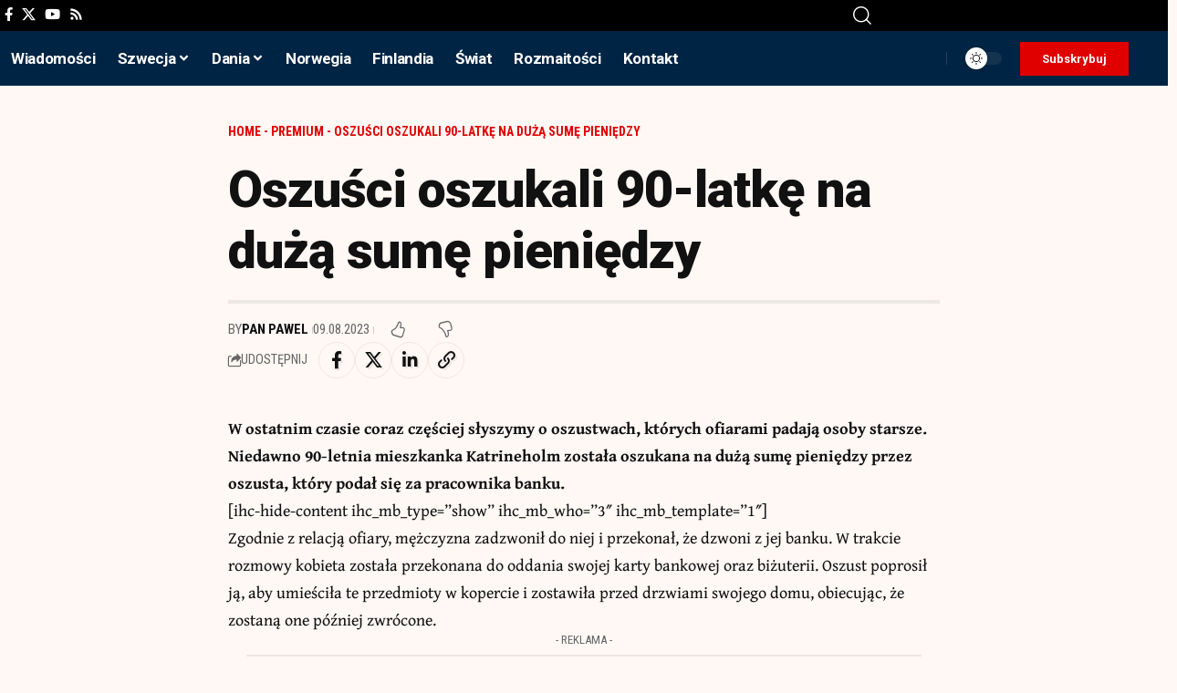

--- FILE ---
content_type: text/html; charset=UTF-8
request_url: https://skandynawiainfo.pl/oszusci-oszukali-90-latke-na-duza-sume-pieniedzy/
body_size: 21100
content:
<!DOCTYPE html>
<html lang="pl-PL" prefix="og: https://ogp.me/ns#">
<head>
    <meta charset="UTF-8" />
    <meta http-equiv="X-UA-Compatible" content="IE=edge" />
	<meta name="viewport" content="width=device-width, initial-scale=1.0" />
    <link rel="profile" href="https://gmpg.org/xfn/11" />
	
<!-- Optymalizacja wyszukiwarek według Rank Math PRO - https://rankmath.com/ -->
<title>Oszuści oszukali 90-latkę na dużą sumę pieniędzy - Skandynawiainfo</title>
<meta name="description" content="W ostatnim czasie coraz częściej słyszymy o oszustwach, których ofiarami padają osoby starsze. Niedawno 90-letnia mieszkanka Katrineholm została oszukana na"/>
<meta name="robots" content="follow, index, max-snippet:-1, max-video-preview:-1, max-image-preview:large"/>
<link rel="preconnect" href="https://fonts.gstatic.com" crossorigin><link rel="preload" as="style" onload="this.onload=null;this.rel='stylesheet'" id="rb-preload-gfonts" href="https://fonts.googleapis.com/css?family=Gentium+Book+Plus%3A400%2C700%2C400italic%2C700italic%7CRoboto%3A900%2C700%2C400%7CRoboto+Condensed%3A700%2C400%7CRoboto:100,100italic,200,200italic,300,300italic,400,400italic,500,500italic,600,600italic,700,700italic,800,800italic,900,900italic%7CRoboto+Slab:100,100italic,200,200italic,300,300italic,400,400italic,500,500italic,600,600italic,700,700italic,800,800italic,900,900italic%7CRoboto+Condensed:100,100italic,200,200italic,300,300italic,400,400italic,500,500italic,600,600italic,700,700italic,800,800italic,900,900italic&#038;subset=latin-ext%2Clatin-ext%2Clatin-ext&amp;display=swap" crossorigin><noscript><link rel="stylesheet" href="https://fonts.googleapis.com/css?family=Gentium+Book+Plus%3A400%2C700%2C400italic%2C700italic%7CRoboto%3A900%2C700%2C400%7CRoboto+Condensed%3A700%2C400%7CRoboto:100,100italic,200,200italic,300,300italic,400,400italic,500,500italic,600,600italic,700,700italic,800,800italic,900,900italic%7CRoboto+Slab:100,100italic,200,200italic,300,300italic,400,400italic,500,500italic,600,600italic,700,700italic,800,800italic,900,900italic%7CRoboto+Condensed:100,100italic,200,200italic,300,300italic,400,400italic,500,500italic,600,600italic,700,700italic,800,800italic,900,900italic&#038;subset=latin-ext%2Clatin-ext%2Clatin-ext&amp;display=swap"></noscript><link rel="canonical" href="https://skandynawiainfo.pl/oszusci-oszukali-90-latke-na-duza-sume-pieniedzy/" />
<meta property="og:locale" content="pl_PL" />
<meta property="og:type" content="article" />
<meta property="og:title" content="Oszuści oszukali 90-latkę na dużą sumę pieniędzy - Skandynawiainfo" />
<meta property="og:description" content="W ostatnim czasie coraz częściej słyszymy o oszustwach, których ofiarami padają osoby starsze. Niedawno 90-letnia mieszkanka Katrineholm została oszukana na" />
<meta property="og:url" content="https://skandynawiainfo.pl/oszusci-oszukali-90-latke-na-duza-sume-pieniedzy/" />
<meta property="og:site_name" content="Skandynawiainfo" />
<meta property="article:publisher" content="https://www.facebook.com/skandynawiainfo" />
<meta property="article:author" content="https://www.facebook.com/skandynawiainfo" />
<meta property="article:tag" content="Media polonijne" />
<meta property="article:tag" content="Media Skandynawia" />
<meta property="article:tag" content="Polonia Szwecja" />
<meta property="article:tag" content="Polonia w Szwecji" />
<meta property="article:tag" content="Skandynawia" />
<meta property="article:tag" content="Skandynawia informacje" />
<meta property="article:tag" content="Skandynawia wiadomości" />
<meta property="article:tag" content="szwecja" />
<meta property="article:tag" content="szwecja ciekawostki" />
<meta property="article:tag" content="Szwecja imigranci" />
<meta property="article:tag" content="Szwecja informacje" />
<meta property="article:tag" content="szwecja praca" />
<meta property="article:tag" content="Szwecja wiadomości" />
<meta property="article:tag" content="w Szwecji" />
<meta property="article:section" content="Premium" />
<meta property="article:published_time" content="2023-08-09T10:58:00+02:00" />
<meta name="twitter:card" content="summary_large_image" />
<meta name="twitter:title" content="Oszuści oszukali 90-latkę na dużą sumę pieniędzy - Skandynawiainfo" />
<meta name="twitter:description" content="W ostatnim czasie coraz częściej słyszymy o oszustwach, których ofiarami padają osoby starsze. Niedawno 90-letnia mieszkanka Katrineholm została oszukana na" />
<meta name="twitter:site" content="@@SkandynawiaInfo" />
<meta name="twitter:creator" content="@SkandynawiaInfo" />
<meta name="twitter:label1" content="Napisane przez" />
<meta name="twitter:data1" content="Pan Pawel" />
<meta name="twitter:label2" content="Czas czytania" />
<meta name="twitter:data2" content="1 minuta" />
<!-- /Wtyczka Rank Math WordPress SEO -->

<link rel="alternate" type="application/rss+xml" title="Skandynawiainfo &raquo; Kanał z wpisami" href="https://skandynawiainfo.pl/feed/" />
<link rel="alternate" type="application/rss+xml" title="Skandynawiainfo &raquo; Kanał z komentarzami" href="https://skandynawiainfo.pl/comments/feed/" />
<link rel="alternate" type="application/rss+xml" title="Skandynawiainfo &raquo; Oszuści oszukali 90-latkę na dużą sumę pieniędzy Kanał z komentarzami" href="https://skandynawiainfo.pl/oszusci-oszukali-90-latke-na-duza-sume-pieniedzy/feed/" />
<link rel="alternate" title="oEmbed (JSON)" type="application/json+oembed" href="https://skandynawiainfo.pl/wp-json/oembed/1.0/embed?url=https%3A%2F%2Fskandynawiainfo.pl%2Foszusci-oszukali-90-latke-na-duza-sume-pieniedzy%2F" />
<link rel="alternate" title="oEmbed (XML)" type="text/xml+oembed" href="https://skandynawiainfo.pl/wp-json/oembed/1.0/embed?url=https%3A%2F%2Fskandynawiainfo.pl%2Foszusci-oszukali-90-latke-na-duza-sume-pieniedzy%2F&#038;format=xml" />
<script type="application/ld+json">{
    "@context": "https://schema.org",
    "@type": "Organization",
    "legalName": "Skandynawiainfo",
    "url": "https://skandynawiainfo.pl/",
    "logo": "https://skandynawiainfo.pl/wp-content/uploads/2025/10/logo-scaled.png"
}</script>
<style id='wp-img-auto-sizes-contain-inline-css'>
img:is([sizes=auto i],[sizes^="auto," i]){contain-intrinsic-size:3000px 1500px}
/*# sourceURL=wp-img-auto-sizes-contain-inline-css */
</style>
<style id='wp-emoji-styles-inline-css'>

	img.wp-smiley, img.emoji {
		display: inline !important;
		border: none !important;
		box-shadow: none !important;
		height: 1em !important;
		width: 1em !important;
		margin: 0 0.07em !important;
		vertical-align: -0.1em !important;
		background: none !important;
		padding: 0 !important;
	}
/*# sourceURL=wp-emoji-styles-inline-css */
</style>
<link rel='stylesheet' id='wp-block-library-css' href='https://skandynawiainfo.pl/wp-includes/css/dist/block-library/style.min.css?ver=6.9' media='all' />
<style id='classic-theme-styles-inline-css'>
/*! This file is auto-generated */
.wp-block-button__link{color:#fff;background-color:#32373c;border-radius:9999px;box-shadow:none;text-decoration:none;padding:calc(.667em + 2px) calc(1.333em + 2px);font-size:1.125em}.wp-block-file__button{background:#32373c;color:#fff;text-decoration:none}
/*# sourceURL=/wp-includes/css/classic-themes.min.css */
</style>
<link rel='stylesheet' id='foxiz-elements-css' href='https://skandynawiainfo.pl/wp-content/plugins/foxiz-core/lib/foxiz-elements/public/style.css?ver=3.1' media='all' />
<style id='global-styles-inline-css'>
:root{--wp--preset--aspect-ratio--square: 1;--wp--preset--aspect-ratio--4-3: 4/3;--wp--preset--aspect-ratio--3-4: 3/4;--wp--preset--aspect-ratio--3-2: 3/2;--wp--preset--aspect-ratio--2-3: 2/3;--wp--preset--aspect-ratio--16-9: 16/9;--wp--preset--aspect-ratio--9-16: 9/16;--wp--preset--color--black: #000000;--wp--preset--color--cyan-bluish-gray: #abb8c3;--wp--preset--color--white: #ffffff;--wp--preset--color--pale-pink: #f78da7;--wp--preset--color--vivid-red: #cf2e2e;--wp--preset--color--luminous-vivid-orange: #ff6900;--wp--preset--color--luminous-vivid-amber: #fcb900;--wp--preset--color--light-green-cyan: #7bdcb5;--wp--preset--color--vivid-green-cyan: #00d084;--wp--preset--color--pale-cyan-blue: #8ed1fc;--wp--preset--color--vivid-cyan-blue: #0693e3;--wp--preset--color--vivid-purple: #9b51e0;--wp--preset--gradient--vivid-cyan-blue-to-vivid-purple: linear-gradient(135deg,rgb(6,147,227) 0%,rgb(155,81,224) 100%);--wp--preset--gradient--light-green-cyan-to-vivid-green-cyan: linear-gradient(135deg,rgb(122,220,180) 0%,rgb(0,208,130) 100%);--wp--preset--gradient--luminous-vivid-amber-to-luminous-vivid-orange: linear-gradient(135deg,rgb(252,185,0) 0%,rgb(255,105,0) 100%);--wp--preset--gradient--luminous-vivid-orange-to-vivid-red: linear-gradient(135deg,rgb(255,105,0) 0%,rgb(207,46,46) 100%);--wp--preset--gradient--very-light-gray-to-cyan-bluish-gray: linear-gradient(135deg,rgb(238,238,238) 0%,rgb(169,184,195) 100%);--wp--preset--gradient--cool-to-warm-spectrum: linear-gradient(135deg,rgb(74,234,220) 0%,rgb(151,120,209) 20%,rgb(207,42,186) 40%,rgb(238,44,130) 60%,rgb(251,105,98) 80%,rgb(254,248,76) 100%);--wp--preset--gradient--blush-light-purple: linear-gradient(135deg,rgb(255,206,236) 0%,rgb(152,150,240) 100%);--wp--preset--gradient--blush-bordeaux: linear-gradient(135deg,rgb(254,205,165) 0%,rgb(254,45,45) 50%,rgb(107,0,62) 100%);--wp--preset--gradient--luminous-dusk: linear-gradient(135deg,rgb(255,203,112) 0%,rgb(199,81,192) 50%,rgb(65,88,208) 100%);--wp--preset--gradient--pale-ocean: linear-gradient(135deg,rgb(255,245,203) 0%,rgb(182,227,212) 50%,rgb(51,167,181) 100%);--wp--preset--gradient--electric-grass: linear-gradient(135deg,rgb(202,248,128) 0%,rgb(113,206,126) 100%);--wp--preset--gradient--midnight: linear-gradient(135deg,rgb(2,3,129) 0%,rgb(40,116,252) 100%);--wp--preset--font-size--small: 13px;--wp--preset--font-size--medium: 20px;--wp--preset--font-size--large: 36px;--wp--preset--font-size--x-large: 42px;--wp--preset--spacing--20: 0.44rem;--wp--preset--spacing--30: 0.67rem;--wp--preset--spacing--40: 1rem;--wp--preset--spacing--50: 1.5rem;--wp--preset--spacing--60: 2.25rem;--wp--preset--spacing--70: 3.38rem;--wp--preset--spacing--80: 5.06rem;--wp--preset--shadow--natural: 6px 6px 9px rgba(0, 0, 0, 0.2);--wp--preset--shadow--deep: 12px 12px 50px rgba(0, 0, 0, 0.4);--wp--preset--shadow--sharp: 6px 6px 0px rgba(0, 0, 0, 0.2);--wp--preset--shadow--outlined: 6px 6px 0px -3px rgb(255, 255, 255), 6px 6px rgb(0, 0, 0);--wp--preset--shadow--crisp: 6px 6px 0px rgb(0, 0, 0);}:where(.is-layout-flex){gap: 0.5em;}:where(.is-layout-grid){gap: 0.5em;}body .is-layout-flex{display: flex;}.is-layout-flex{flex-wrap: wrap;align-items: center;}.is-layout-flex > :is(*, div){margin: 0;}body .is-layout-grid{display: grid;}.is-layout-grid > :is(*, div){margin: 0;}:where(.wp-block-columns.is-layout-flex){gap: 2em;}:where(.wp-block-columns.is-layout-grid){gap: 2em;}:where(.wp-block-post-template.is-layout-flex){gap: 1.25em;}:where(.wp-block-post-template.is-layout-grid){gap: 1.25em;}.has-black-color{color: var(--wp--preset--color--black) !important;}.has-cyan-bluish-gray-color{color: var(--wp--preset--color--cyan-bluish-gray) !important;}.has-white-color{color: var(--wp--preset--color--white) !important;}.has-pale-pink-color{color: var(--wp--preset--color--pale-pink) !important;}.has-vivid-red-color{color: var(--wp--preset--color--vivid-red) !important;}.has-luminous-vivid-orange-color{color: var(--wp--preset--color--luminous-vivid-orange) !important;}.has-luminous-vivid-amber-color{color: var(--wp--preset--color--luminous-vivid-amber) !important;}.has-light-green-cyan-color{color: var(--wp--preset--color--light-green-cyan) !important;}.has-vivid-green-cyan-color{color: var(--wp--preset--color--vivid-green-cyan) !important;}.has-pale-cyan-blue-color{color: var(--wp--preset--color--pale-cyan-blue) !important;}.has-vivid-cyan-blue-color{color: var(--wp--preset--color--vivid-cyan-blue) !important;}.has-vivid-purple-color{color: var(--wp--preset--color--vivid-purple) !important;}.has-black-background-color{background-color: var(--wp--preset--color--black) !important;}.has-cyan-bluish-gray-background-color{background-color: var(--wp--preset--color--cyan-bluish-gray) !important;}.has-white-background-color{background-color: var(--wp--preset--color--white) !important;}.has-pale-pink-background-color{background-color: var(--wp--preset--color--pale-pink) !important;}.has-vivid-red-background-color{background-color: var(--wp--preset--color--vivid-red) !important;}.has-luminous-vivid-orange-background-color{background-color: var(--wp--preset--color--luminous-vivid-orange) !important;}.has-luminous-vivid-amber-background-color{background-color: var(--wp--preset--color--luminous-vivid-amber) !important;}.has-light-green-cyan-background-color{background-color: var(--wp--preset--color--light-green-cyan) !important;}.has-vivid-green-cyan-background-color{background-color: var(--wp--preset--color--vivid-green-cyan) !important;}.has-pale-cyan-blue-background-color{background-color: var(--wp--preset--color--pale-cyan-blue) !important;}.has-vivid-cyan-blue-background-color{background-color: var(--wp--preset--color--vivid-cyan-blue) !important;}.has-vivid-purple-background-color{background-color: var(--wp--preset--color--vivid-purple) !important;}.has-black-border-color{border-color: var(--wp--preset--color--black) !important;}.has-cyan-bluish-gray-border-color{border-color: var(--wp--preset--color--cyan-bluish-gray) !important;}.has-white-border-color{border-color: var(--wp--preset--color--white) !important;}.has-pale-pink-border-color{border-color: var(--wp--preset--color--pale-pink) !important;}.has-vivid-red-border-color{border-color: var(--wp--preset--color--vivid-red) !important;}.has-luminous-vivid-orange-border-color{border-color: var(--wp--preset--color--luminous-vivid-orange) !important;}.has-luminous-vivid-amber-border-color{border-color: var(--wp--preset--color--luminous-vivid-amber) !important;}.has-light-green-cyan-border-color{border-color: var(--wp--preset--color--light-green-cyan) !important;}.has-vivid-green-cyan-border-color{border-color: var(--wp--preset--color--vivid-green-cyan) !important;}.has-pale-cyan-blue-border-color{border-color: var(--wp--preset--color--pale-cyan-blue) !important;}.has-vivid-cyan-blue-border-color{border-color: var(--wp--preset--color--vivid-cyan-blue) !important;}.has-vivid-purple-border-color{border-color: var(--wp--preset--color--vivid-purple) !important;}.has-vivid-cyan-blue-to-vivid-purple-gradient-background{background: var(--wp--preset--gradient--vivid-cyan-blue-to-vivid-purple) !important;}.has-light-green-cyan-to-vivid-green-cyan-gradient-background{background: var(--wp--preset--gradient--light-green-cyan-to-vivid-green-cyan) !important;}.has-luminous-vivid-amber-to-luminous-vivid-orange-gradient-background{background: var(--wp--preset--gradient--luminous-vivid-amber-to-luminous-vivid-orange) !important;}.has-luminous-vivid-orange-to-vivid-red-gradient-background{background: var(--wp--preset--gradient--luminous-vivid-orange-to-vivid-red) !important;}.has-very-light-gray-to-cyan-bluish-gray-gradient-background{background: var(--wp--preset--gradient--very-light-gray-to-cyan-bluish-gray) !important;}.has-cool-to-warm-spectrum-gradient-background{background: var(--wp--preset--gradient--cool-to-warm-spectrum) !important;}.has-blush-light-purple-gradient-background{background: var(--wp--preset--gradient--blush-light-purple) !important;}.has-blush-bordeaux-gradient-background{background: var(--wp--preset--gradient--blush-bordeaux) !important;}.has-luminous-dusk-gradient-background{background: var(--wp--preset--gradient--luminous-dusk) !important;}.has-pale-ocean-gradient-background{background: var(--wp--preset--gradient--pale-ocean) !important;}.has-electric-grass-gradient-background{background: var(--wp--preset--gradient--electric-grass) !important;}.has-midnight-gradient-background{background: var(--wp--preset--gradient--midnight) !important;}.has-small-font-size{font-size: var(--wp--preset--font-size--small) !important;}.has-medium-font-size{font-size: var(--wp--preset--font-size--medium) !important;}.has-large-font-size{font-size: var(--wp--preset--font-size--large) !important;}.has-x-large-font-size{font-size: var(--wp--preset--font-size--x-large) !important;}
:where(.wp-block-post-template.is-layout-flex){gap: 1.25em;}:where(.wp-block-post-template.is-layout-grid){gap: 1.25em;}
:where(.wp-block-term-template.is-layout-flex){gap: 1.25em;}:where(.wp-block-term-template.is-layout-grid){gap: 1.25em;}
:where(.wp-block-columns.is-layout-flex){gap: 2em;}:where(.wp-block-columns.is-layout-grid){gap: 2em;}
:root :where(.wp-block-pullquote){font-size: 1.5em;line-height: 1.6;}
/*# sourceURL=global-styles-inline-css */
</style>
<link rel='stylesheet' id='contact-form-7-css' href='https://skandynawiainfo.pl/wp-content/plugins/contact-form-7/includes/css/styles.css?ver=6.1.4' media='all' />
<link rel='stylesheet' id='elementor-frontend-css' href='https://skandynawiainfo.pl/wp-content/plugins/elementor/assets/css/frontend.min.css?ver=3.34.4' media='all' />
<link rel='stylesheet' id='elementor-post-39239-css' href='https://skandynawiainfo.pl/wp-content/uploads/elementor/css/post-39239.css?ver=1769732425' media='all' />
<link rel='stylesheet' id='elementor-post-39293-css' href='https://skandynawiainfo.pl/wp-content/uploads/elementor/css/post-39293.css?ver=1769732425' media='all' />
<link rel='stylesheet' id='elementor-post-2174-css' href='https://skandynawiainfo.pl/wp-content/uploads/elementor/css/post-2174.css?ver=1769847387' media='all' />
<link rel='stylesheet' id='elementor-post-1987-css' href='https://skandynawiainfo.pl/wp-content/uploads/elementor/css/post-1987.css?ver=1769732425' media='all' />

<link rel='stylesheet' id='foxiz-main-css' href='https://skandynawiainfo.pl/wp-content/themes/foxiz/assets/css/main.css?ver=2.7.0' media='all' />
<style id='foxiz-main-inline-css'>
:root {--body-family:Gentium Book Plus;--body-fweight:400;--body-fcolor:#111111;--body-fsize:18px;--h1-family:Roboto;--h1-fweight:900;--h1-fspace:-1px;--h2-family:Roboto;--h2-fweight:900;--h2-fspace:-.5px;--h3-family:Roboto;--h3-fweight:700;--h4-family:Roboto;--h4-fweight:700;--h5-family:Roboto;--h5-fweight:700;--h6-family:Roboto;--h6-fweight:700;--cat-family:Roboto Condensed;--cat-fweight:700;--cat-transform:uppercase;--meta-family:Roboto Condensed;--meta-fweight:400;--meta-transform:uppercase;--meta-b-family:Roboto Condensed;--meta-b-fweight:700;--meta-b-transform:uppercase;--input-family:Gentium Book Plus;--input-fweight:400;--btn-family:Roboto Condensed;--btn-fweight:700;--menu-family:Roboto;--menu-fweight:700;--submenu-family:Roboto Condensed;--submenu-fweight:700;--dwidgets-family:Roboto Condensed;--dwidgets-fweight:700;--headline-family:Roboto;--headline-fweight:900;--headline-fsize:56px;--tagline-family:Roboto Condensed;--tagline-fweight:400;--tagline-fsize:18px;--heading-family:Roboto Condensed;--heading-fweight:700;--subheading-family:Roboto;--subheading-fweight:400;--quote-family:Roboto Condensed;--quote-fweight:700;--bcrumb-family:Roboto Condensed;--bcrumb-fweight:700;--bcrumb-transform:uppercase;--bcrumb-fsize:14px;--headline-s-fsize : 56px;--tagline-s-fsize : 18px;}@media (max-width: 1024px) {body {--body-fsize : 17px;--bcrumb-fsize : 13px;--headline-fsize : 28px;--headline-s-fsize : 28px;--tagline-fsize : 16px;--tagline-s-fsize : 16px;}}@media (max-width: 767px) {body {--body-fsize : 17px;--bcrumb-fsize : 13px;--headline-fsize : 42px;--headline-s-fsize : 42px;--tagline-fsize : 16px;--tagline-s-fsize : 16px;}}:root {--solid-white :#fff8f5;--g-color :#002444;--g-color-90 :#002444e6;--review-color :#0089c4;--bcrumb-color :#e00000;--indicator-bg-from :#0083ef;--indicator-bg-to :#e00000;--indicator-height :2px;}[data-theme="dark"], .light-scheme {--g-color :#0068ad;--g-color-90 :#0068ade6;--solid-white :#000c16;--bcrumb-color :#ffffff;}[data-theme="dark"].is-hd-4 {--nav-bg: #191c20;--nav-bg-from: #191c20;--nav-bg-to: #191c20;--nav-bg-glass: #191c2011;--nav-bg-glass-from: #191c2011;--nav-bg-glass-to: #191c2011;}[data-theme="dark"].is-hd-5, [data-theme="dark"].is-hd-5:not(.sticky-on) {--nav-bg: #191c20;--nav-bg-from: #191c20;--nav-bg-to: #191c20;--nav-bg-glass: #191c2011;--nav-bg-glass-from: #191c2011;--nav-bg-glass-to: #191c2011;}:root {--mbnav-bg: #002444;--mbnav-bg-from: #002444;--mbnav-bg-to: #002444;--mbnav-bg-glass: #002444bb;--mbnav-bg-glass-from: #002444bb;--mbnav-bg-glass-to: #002444bb;--submbnav-bg: #001528;--submbnav-bg-from: #001528;--submbnav-bg-to: #001528;--mbnav-color :#ffffff;--submbnav-color :#ffffff;--submbnav-color-10 :#ffffff1a;}:root {--topad-spacing :15px;--round-3 :0px;--round-5 :0px;--round-7 :0px;--hyperlink-line-color :var(--g-color);--s-content-width : 760px;--max-width-wo-sb : 840px;--s10-feat-ratio :45%;--s11-feat-ratio :45%;--login-popup-w : 350px;--dm-dark-color : #ffffff;--dm-dark-bg : #e00000;}.p-readmore { font-family:Roboto Condensed;font-weight:700;}.mobile-menu > li > a  { font-family:Roboto;font-weight:700;font-size:17px;}.mobile-menu .sub-menu a, .logged-mobile-menu a { font-family:Roboto;font-weight:900;font-size:20px;}.mobile-qview a { font-family:Roboto;font-weight:900;}.search-header:before { background-color : #000c16;background-repeat : no-repeat;background-size : cover;background-image : url(https://export.themeruby.com/foxiz/military/wp-content/uploads/sites/33/2025/05/s-bg.png);background-attachment : scroll;background-position : center center;}[data-theme="dark"] .search-header:before { background-repeat : no-repeat;background-size : cover;background-attachment : scroll;background-position : center center;}.footer-has-bg { background-color : #88888812;}#amp-mobile-version-switcher { display: none; }@media (min-width: 1025px) { .grid-container > .sidebar-wrap { flex: 0 0 30%; width: 30%; } .grid-container > .s-ct { flex: 0 0 69.9%; width: 69.9%; } }
/*# sourceURL=foxiz-main-inline-css */
</style>
<link rel='stylesheet' id='foxiz-print-css' href='https://skandynawiainfo.pl/wp-content/themes/foxiz/assets/css/print.css?ver=2.7.0' media='all' />
<link rel='stylesheet' id='foxiz-style-css' href='https://skandynawiainfo.pl/wp-content/themes/foxiz/style.css?ver=2.7.0' media='all' />



<script id="jquery-core-js-extra">
var aagb_local_object = {"ajax_url":"https://skandynawiainfo.pl/wp-admin/admin-ajax.php","nonce":"fefb453f81","licensing":"","assets":"https://skandynawiainfo.pl/wp-content/plugins/advanced-accordion-block/assets/"};
//# sourceURL=jquery-core-js-extra
</script>
<script src="https://skandynawiainfo.pl/wp-includes/js/jquery/jquery.min.js?ver=3.7.1" id="jquery-core-js"></script>
<script src="https://skandynawiainfo.pl/wp-includes/js/jquery/jquery-migrate.min.js?ver=3.4.1" id="jquery-migrate-js"></script>
<link rel="preload" href="https://skandynawiainfo.pl/wp-content/themes/foxiz/assets/fonts/icons.woff2?ver=2.5.0" as="font" type="font/woff2" crossorigin="anonymous"> <link rel="https://api.w.org/" href="https://skandynawiainfo.pl/wp-json/" /><link rel="alternate" title="JSON" type="application/json" href="https://skandynawiainfo.pl/wp-json/wp/v2/posts/23945" /><link rel="EditURI" type="application/rsd+xml" title="RSD" href="https://skandynawiainfo.pl/xmlrpc.php?rsd" />
<meta name="generator" content="WordPress 6.9" />
<link rel='shortlink' href='https://skandynawiainfo.pl/?p=23945' />
<!-- Google tag (gtag.js) -->
<script async src="https://www.googletagmanager.com/gtag/js?id=G-XM196X9VPF"></script>
<script>
  window.dataLayer = window.dataLayer || [];
  function gtag(){dataLayer.push(arguments);}
  gtag('js', new Date());
  gtag('config', 'G-XM196X9VPF');
</script>

<script async src="https://pagead2.googlesyndication.com/pagead/js/adsbygoogle.js?client=ca-pub-1227081988286703"
     crossorigin="anonymous"></script>

<meta name="msvalidate.01" content="B2978A29632E2AFE40926176C6286B28" /><meta name="generator" content="Elementor 3.34.4; features: e_font_icon_svg, additional_custom_breakpoints; settings: css_print_method-external, google_font-enabled, font_display-swap">
				<!-- Google Tag Manager -->
				<script>(function (w, d, s, l, i) {
						w[l] = w[l] || [];
						w[l].push({
							'gtm.start':
									new Date().getTime(), event: 'gtm.js'
						});
						var f = d.getElementsByTagName(s)[0],
								j = d.createElement(s), dl = l != 'dataLayer' ? '&l=' + l : '';
						j.async = true;
						j.src =
								'https://www.googletagmanager.com/gtm.js?id=' + i + dl;
						f.parentNode.insertBefore(j, f);
					})(window, document, 'script', 'dataLayer', 'GTM-5JW4VQZ');</script><!-- End Google Tag Manager -->
			<script type="application/ld+json">{
    "@context": "https://schema.org",
    "@type": "WebSite",
    "@id": "https://skandynawiainfo.pl/#website",
    "url": "https://skandynawiainfo.pl/",
    "name": "Skandynawiainfo",
    "potentialAction": {
        "@type": "SearchAction",
        "target": "https://skandynawiainfo.pl/?s={search_term_string}",
        "query-input": "required name=search_term_string"
    }
}</script>

<!-- Schema & Structured Data For WP Custom Markup v1.54.2 - -->
<script type="application/ld+json" class="saswp-user-custom-schema-markup-output">{
  "@context": "https://schema.org",
  "@graph": [
    {
      "@type": "Organization",
      "@id": "https://skandynawiainfo.pl/#organization",
      "name": "Skandynawiainfo.pl",
      "url": "https://skandynawiainfo.pl/",
      "description": "Niezależny portal informacyjny dla polskich czytelników o Szwecji i krajach nordyckich.",
      "logo": {
        "@type": "ImageObject",
        "url": "https://skandynawiainfo.pl/wp-content/uploads/LOGO.png"
      }
    },
    {
      "@type": "Person",
      "@id": "https://skandynawiainfo.pl/autor/pawel/#person",
      "name": "Paweł",
      "url": "https://skandynawiainfo.pl/autor/pawel/",
      "worksFor": { "@id": "https://skandynawiainfo.pl/#organization" },
      "description": "Paweł – twórca i redaktor Skandynawiainfo.pl, portalu, który od 2015 roku dostarcza polskim czytelnikom aktualne i możliwie bezstronne informacje o Szwecji oraz krajach nordyckich. Od lat przygląda się Skandynawii „od środka”, a nie z perspektywy folderów turystycznych – pisze prosto i konkretnie o tym, co się zmienia, dlaczego to ważne i jak może wpływać na codzienne życie, szczególnie Polaków mieszkających w regionie. Skupia się na tematach społecznych i praktycznych, dbając o rzetelność, kontekst i spokojny, rzeczowy ton."
    }
  ]
}
</script>

			<style>
				.e-con.e-parent:nth-of-type(n+4):not(.e-lazyloaded):not(.e-no-lazyload),
				.e-con.e-parent:nth-of-type(n+4):not(.e-lazyloaded):not(.e-no-lazyload) * {
					background-image: none !important;
				}
				@media screen and (max-height: 1024px) {
					.e-con.e-parent:nth-of-type(n+3):not(.e-lazyloaded):not(.e-no-lazyload),
					.e-con.e-parent:nth-of-type(n+3):not(.e-lazyloaded):not(.e-no-lazyload) * {
						background-image: none !important;
					}
				}
				@media screen and (max-height: 640px) {
					.e-con.e-parent:nth-of-type(n+2):not(.e-lazyloaded):not(.e-no-lazyload),
					.e-con.e-parent:nth-of-type(n+2):not(.e-lazyloaded):not(.e-no-lazyload) * {
						background-image: none !important;
					}
				}
			</style>
			<script async type="application/javascript"
        src="https://news.google.com/swg/js/v1/swg-basic.js"></script>
<script>
  (self.SWG_BASIC = self.SWG_BASIC || []).push( basicSubscriptions => {
    basicSubscriptions.init({
      type: "NewsArticle",
      isPartOfType: ["Product"],
      isPartOfProductId: "CAowwqDWCw:openaccess",
      clientOptions: { theme: "light", lang: "pl" },
    });
  });
</script></head>
<body class="wp-singular post-template-default single single-post postid-23945 single-format-standard wp-embed-responsive wp-theme-foxiz personalized-all elementor-default elementor-kit-39239 menu-ani-3 hover-ani-1 btn-ani-1 btn-transform-1 is-rm-1 lmeta-dot loader-1 dark-sw-1 mtax-1 toc-smooth is-hd-rb_template is-standard-8 is-backtop none-m-backtop " data-theme="default">
			<!-- Google Tag Manager (noscript) -->
			<noscript>
				<iframe src="https://www.googletagmanager.com/ns.html?id=GTM-5JW4VQZ" height="0" width="0" style="display:none;visibility:hidden"></iframe>
			</noscript><!-- End Google Tag Manager (noscript) -->
			<div class="site-outer">
			<div id="site-header" class="header-wrap rb-section header-template">
					<div class="reading-indicator"><span id="reading-progress"></span></div>
					<div class="navbar-outer navbar-template-outer">
				<div id="header-template-holder"><div class="header-template-inner">		<div data-elementor-type="wp-post" data-elementor-id="2174" class="elementor elementor-2174">
						<section class="elementor-section elementor-top-section elementor-element elementor-element-5e94d45 elementor-section-content-middle elementor-section-boxed elementor-section-height-default elementor-section-height-default" data-id="5e94d45" data-element_type="section" data-settings="{&quot;background_background&quot;:&quot;classic&quot;}">
						<div class="elementor-container elementor-column-gap-no">
					<div class="elementor-column elementor-col-66 elementor-top-column elementor-element elementor-element-ac3707f" data-id="ac3707f" data-element_type="column">
			<div class="elementor-widget-wrap elementor-element-populated">
						<div class="elementor-element elementor-element-d94d78c elementor-widget__width-auto elementor-widget elementor-widget-foxiz-social-list" data-id="d94d78c" data-element_type="widget" data-widget_type="foxiz-social-list.default">
				<div class="elementor-widget-container">
							<div class="header-social-list">
			<div class="e-social-holder">
				<a class="social-link-facebook" aria-label="Facebook" data-title="Facebook" href="#" target="_blank" rel="noopener nofollow"><i class="rbi rbi-facebook" aria-hidden="true"></i></a><a class="social-link-twitter" aria-label="X" data-title="X" href="#" target="_blank" rel="noopener nofollow"><i class="rbi rbi-twitter" aria-hidden="true"></i></a><a class="social-link-youtube" aria-label="YouTube" data-title="YouTube" href="#" target="_blank" rel="noopener nofollow"><i class="rbi rbi-youtube" aria-hidden="true"></i></a><a class="social-link-rss" aria-label="Rss" data-title="Rss" href="#" target="_blank" rel="noopener nofollow"><i class="rbi rbi-rss" aria-hidden="true"></i></a>			</div>
		</div>
						</div>
				</div>
					</div>
		</div>
				<div class="elementor-column elementor-col-33 elementor-top-column elementor-element elementor-element-ab3d17d" data-id="ab3d17d" data-element_type="column">
			<div class="elementor-widget-wrap elementor-element-populated">
						<div class="elementor-element elementor-element-cadbeb0 elementor-widget elementor-widget-foxiz-search-icon" data-id="cadbeb0" data-element_type="widget" data-widget_type="foxiz-search-icon.default">
				<div class="elementor-widget-container">
							<div class="wnav-holder w-header-search header-dropdown-outer">
			<a href="#" role="button" data-title="Search" class="icon-holder header-element search-btn search-trigger" aria-label="Search">
				<i class="rbi rbi-search wnav-icon" aria-hidden="true"></i>							</a>
							<div class="header-dropdown">
					<div class="header-search-form is-icon-layout">
						<form method="get" action="https://skandynawiainfo.pl/" class="rb-search-form live-search-form"  data-search="post" data-limit="0" data-follow="0" data-tax="category" data-dsource="0"  data-ptype=""><div class="search-form-inner"><span class="search-icon"><i class="rbi rbi-search" aria-hidden="true"></i></span><span class="search-text"><input type="text" class="field" placeholder="Search Headlines, News..." value="" name="s"/></span><span class="rb-search-submit"><input type="submit" value="Search"/><i class="rbi rbi-cright" aria-hidden="true"></i></span><span class="live-search-animation rb-loader"></span></div><div class="live-search-response"></div></form>					</div>
				</div>
					</div>
						</div>
				</div>
					</div>
		</div>
					</div>
		</section>
				<section class="elementor-section elementor-top-section elementor-element elementor-element-aa71092 elementor-section-content-middle e-section-sticky elementor-section-boxed elementor-section-height-default elementor-section-height-default" data-id="aa71092" data-element_type="section" data-settings="{&quot;background_background&quot;:&quot;classic&quot;,&quot;header_sticky&quot;:&quot;section-sticky&quot;}">
						<div class="elementor-container elementor-column-gap-custom">
					<div class="elementor-column elementor-col-33 elementor-top-column elementor-element elementor-element-136278e" data-id="136278e" data-element_type="column">
			<div class="elementor-widget-wrap elementor-element-populated">
						<div class="elementor-element elementor-element-f9e803d is-divider-0 elementor-widget elementor-widget-foxiz-navigation" data-id="f9e803d" data-element_type="widget" data-widget_type="foxiz-navigation.default">
				<div class="elementor-widget-container">
							<nav id="site-navigation" class="main-menu-wrap template-menu" aria-label="main menu">
			<ul id="menu-menu" class="main-menu rb-menu large-menu"  ><li id="menu-item-39305" class="menu-item menu-item-type-taxonomy menu-item-object-category current-post-ancestor current-menu-parent current-post-parent menu-item-39305"><a href="https://skandynawiainfo.pl/wiadomosci/"><span>Wiadomości</span></a></li>
<li id="menu-item-39306" class="menu-item menu-item-type-taxonomy menu-item-object-category current-post-ancestor current-menu-parent current-post-parent menu-item-has-children menu-item-39306"><a href="https://skandynawiainfo.pl/wiadomosci/szwecja/"><span>Szwecja</span></a>
<ul class="sub-menu">
	<li id="menu-item-40711" class="menu-item menu-item-type-taxonomy menu-item-object-category menu-item-40711"><a href="https://skandynawiainfo.pl/wiadomosci/szwecja/emerytura-w-szwecji/"><span>Emerytura w Szwecji</span></a></li>
	<li id="menu-item-40712" class="menu-item menu-item-type-taxonomy menu-item-object-category menu-item-40712"><a href="https://skandynawiainfo.pl/wiadomosci/szwecja/imigracja-w-szwecji/"><span>Imigracja w Szwecji</span></a></li>
	<li id="menu-item-40713" class="menu-item menu-item-type-taxonomy menu-item-object-category menu-item-40713"><a href="https://skandynawiainfo.pl/wiadomosci/szwecja/nieruchomosci-w-szwecji/"><span>Nieruchomości w Szwecji</span></a></li>
	<li id="menu-item-40714" class="menu-item menu-item-type-taxonomy menu-item-object-category menu-item-40714"><a href="https://skandynawiainfo.pl/wiadomosci/szwecja/podatki-w-szwecji/"><span>Podatki w Szwecji</span></a></li>
	<li id="menu-item-40715" class="menu-item menu-item-type-taxonomy menu-item-object-category menu-item-40715"><a href="https://skandynawiainfo.pl/wiadomosci/szwecja/praca-w-szwecji/"><span>Praca w Szwecji</span></a></li>
	<li id="menu-item-40716" class="menu-item menu-item-type-taxonomy menu-item-object-category current-post-ancestor current-menu-parent current-post-parent menu-item-40716"><a href="https://skandynawiainfo.pl/wiadomosci/szwecja/przestepczosc-w-szwecji/"><span>Przestępczość</span></a></li>
</ul>
</li>
<li id="menu-item-39307" class="menu-item menu-item-type-taxonomy menu-item-object-category menu-item-has-children menu-item-39307"><a href="https://skandynawiainfo.pl/wiadomosci/dania/"><span>Dania</span></a>
<ul class="sub-menu">
	<li id="menu-item-40709" class="menu-item menu-item-type-taxonomy menu-item-object-category menu-item-40709"><a href="https://skandynawiainfo.pl/wiadomosci/dania/grenlandia/"><span>Grenlandia</span></a></li>
</ul>
</li>
<li id="menu-item-39308" class="menu-item menu-item-type-taxonomy menu-item-object-category menu-item-39308"><a href="https://skandynawiainfo.pl/wiadomosci/norwegia/"><span>Norwegia</span></a></li>
<li id="menu-item-39309" class="menu-item menu-item-type-taxonomy menu-item-object-category menu-item-39309"><a href="https://skandynawiainfo.pl/wiadomosci/finlandia/"><span>Finlandia</span></a></li>
<li id="menu-item-40710" class="menu-item menu-item-type-taxonomy menu-item-object-category menu-item-40710"><a href="https://skandynawiainfo.pl/wiadomosci/swiat/"><span>Świat</span></a></li>
<li id="menu-item-40717" class="menu-item menu-item-type-taxonomy menu-item-object-category menu-item-40717"><a href="https://skandynawiainfo.pl/rozmaitosci/"><span>Rozmaitości</span></a></li>
<li id="menu-item-40718" class="menu-item menu-item-type-post_type menu-item-object-page menu-item-40718"><a href="https://skandynawiainfo.pl/kontakt/"><span>Kontakt</span></a></li>
</ul>		</nav>
						</div>
				</div>
					</div>
		</div>
				<div class="elementor-column elementor-col-66 elementor-top-column elementor-element elementor-element-2a5b4ad" data-id="2a5b4ad" data-element_type="column">
			<div class="elementor-widget-wrap elementor-element-populated">
						<div class="elementor-element elementor-element-b80005d elementor-widget__width-auto elementor-widget elementor-widget-foxiz-dark-mode-toggle" data-id="b80005d" data-element_type="widget" data-widget_type="foxiz-dark-mode-toggle.default">
				<div class="elementor-widget-container">
							<div class="dark-mode-toggle-wrap">
			<div class="dark-mode-toggle">
                <span class="dark-mode-slide">
                    <i class="dark-mode-slide-btn mode-icon-dark" data-title="Switch to Light"><svg class="svg-icon svg-mode-dark" aria-hidden="true" role="img" focusable="false" xmlns="http://www.w3.org/2000/svg" viewBox="0 0 1024 1024"><path fill="currentColor" d="M968.172 426.83c-2.349-12.673-13.274-21.954-26.16-22.226-12.876-0.22-24.192 8.54-27.070 21.102-27.658 120.526-133.48 204.706-257.334 204.706-145.582 0-264.022-118.44-264.022-264.020 0-123.86 84.18-229.676 204.71-257.33 12.558-2.88 21.374-14.182 21.102-27.066s-9.548-23.81-22.22-26.162c-27.996-5.196-56.654-7.834-85.176-7.834-123.938 0-240.458 48.266-328.098 135.904-87.638 87.638-135.902 204.158-135.902 328.096s48.264 240.458 135.902 328.096c87.64 87.638 204.16 135.904 328.098 135.904s240.458-48.266 328.098-135.904c87.638-87.638 135.902-204.158 135.902-328.096 0-28.498-2.638-57.152-7.828-85.17z"></path></svg></i>
                    <i class="dark-mode-slide-btn mode-icon-default" data-title="Switch to Dark"><svg class="svg-icon svg-mode-light" aria-hidden="true" role="img" focusable="false" xmlns="http://www.w3.org/2000/svg" viewBox="0 0 232.447 232.447"><path fill="currentColor" d="M116.211,194.8c-4.143,0-7.5,3.357-7.5,7.5v22.643c0,4.143,3.357,7.5,7.5,7.5s7.5-3.357,7.5-7.5V202.3 C123.711,198.157,120.354,194.8,116.211,194.8z" /><path fill="currentColor" d="M116.211,37.645c4.143,0,7.5-3.357,7.5-7.5V7.505c0-4.143-3.357-7.5-7.5-7.5s-7.5,3.357-7.5,7.5v22.641 C108.711,34.288,112.068,37.645,116.211,37.645z" /><path fill="currentColor" d="M50.054,171.78l-16.016,16.008c-2.93,2.929-2.931,7.677-0.003,10.606c1.465,1.466,3.385,2.198,5.305,2.198 c1.919,0,3.838-0.731,5.302-2.195l16.016-16.008c2.93-2.929,2.931-7.677,0.003-10.606C57.731,168.852,52.982,168.851,50.054,171.78 z" /><path fill="currentColor" d="M177.083,62.852c1.919,0,3.838-0.731,5.302-2.195L198.4,44.649c2.93-2.929,2.931-7.677,0.003-10.606 c-2.93-2.932-7.679-2.931-10.607-0.003l-16.016,16.008c-2.93,2.929-2.931,7.677-0.003,10.607 C173.243,62.12,175.163,62.852,177.083,62.852z" /><path fill="currentColor" d="M37.645,116.224c0-4.143-3.357-7.5-7.5-7.5H7.5c-4.143,0-7.5,3.357-7.5,7.5s3.357,7.5,7.5,7.5h22.645 C34.287,123.724,37.645,120.366,37.645,116.224z" /><path fill="currentColor" d="M224.947,108.724h-22.652c-4.143,0-7.5,3.357-7.5,7.5s3.357,7.5,7.5,7.5h22.652c4.143,0,7.5-3.357,7.5-7.5 S229.09,108.724,224.947,108.724z" /><path fill="currentColor" d="M50.052,60.655c1.465,1.465,3.384,2.197,5.304,2.197c1.919,0,3.839-0.732,5.303-2.196c2.93-2.929,2.93-7.678,0.001-10.606 L44.652,34.042c-2.93-2.93-7.679-2.929-10.606-0.001c-2.93,2.929-2.93,7.678-0.001,10.606L50.052,60.655z" /><path fill="currentColor" d="M182.395,171.782c-2.93-2.929-7.679-2.93-10.606-0.001c-2.93,2.929-2.93,7.678-0.001,10.607l16.007,16.008 c1.465,1.465,3.384,2.197,5.304,2.197c1.919,0,3.839-0.732,5.303-2.196c2.93-2.929,2.93-7.678,0.001-10.607L182.395,171.782z" /><path fill="currentColor" d="M116.22,48.7c-37.232,0-67.523,30.291-67.523,67.523s30.291,67.523,67.523,67.523s67.522-30.291,67.522-67.523 S153.452,48.7,116.22,48.7z M116.22,168.747c-28.962,0-52.523-23.561-52.523-52.523S87.258,63.7,116.22,63.7 c28.961,0,52.522,23.562,52.522,52.523S145.181,168.747,116.22,168.747z" /></svg></i>
                </span>
			</div>
		</div>
						</div>
				</div>
				<div class="elementor-element elementor-element-a7bb1b6 elementor-widget__width-auto elementor-widget elementor-widget-button" data-id="a7bb1b6" data-element_type="widget" data-widget_type="button.default">
										<a class="elementor-button elementor-button-link elementor-size-sm" href="#">
						<span class="elementor-button-content-wrapper">
									<span class="elementor-button-text">Subskrybuj</span>
					</span>
					</a>
								</div>
					</div>
		</div>
					</div>
		</section>
				</div>
		</div>		<div id="header-mobile" class="header-mobile mh-style-shadow">
			<div class="header-mobile-wrap">
						<div class="mbnav mbnav-center edge-padding">
			<div class="navbar-left">
						<div class="mobile-toggle-wrap">
							<a href="#" class="mobile-menu-trigger" role="button" rel="nofollow" aria-label="Open mobile menu">		<span class="burger-icon"><span></span><span></span><span></span></span>
	</a>
					</div>
			<div class="wnav-holder font-resizer">
			<a href="#" role="button" class="font-resizer-trigger" data-title="Font Resizer"><span class="screen-reader-text">Font Resizer</span><strong>Aa</strong></a>
		</div>
					</div>
			<div class="navbar-center">
						<div class="mobile-logo-wrap is-image-logo site-branding">
			<a href="https://skandynawiainfo.pl/" title="Skandynawiainfo">
				<img fetchpriority="high" class="logo-default" data-mode="default" height="360" width="2560" src="https://skandynawiainfo.pl/wp-content/uploads/2025/10/logo-scaled.png" alt="Skandynawiainfo" decoding="async" loading="eager" fetchpriority="high"><img fetchpriority="high" class="logo-dark" data-mode="dark" height="360" width="2560" src="https://skandynawiainfo.pl/wp-content/uploads/2025/10/logo-scaled.png" alt="Skandynawiainfo" decoding="async" loading="eager" fetchpriority="high">			</a>
		</div>
					</div>
			<div class="navbar-right">
						<div class="dark-mode-toggle-wrap">
			<div class="dark-mode-toggle">
                <span class="dark-mode-slide">
                    <i class="dark-mode-slide-btn mode-icon-dark" data-title="Switch to Light"><svg class="svg-icon svg-mode-dark" aria-hidden="true" role="img" focusable="false" xmlns="http://www.w3.org/2000/svg" viewBox="0 0 1024 1024"><path fill="currentColor" d="M968.172 426.83c-2.349-12.673-13.274-21.954-26.16-22.226-12.876-0.22-24.192 8.54-27.070 21.102-27.658 120.526-133.48 204.706-257.334 204.706-145.582 0-264.022-118.44-264.022-264.020 0-123.86 84.18-229.676 204.71-257.33 12.558-2.88 21.374-14.182 21.102-27.066s-9.548-23.81-22.22-26.162c-27.996-5.196-56.654-7.834-85.176-7.834-123.938 0-240.458 48.266-328.098 135.904-87.638 87.638-135.902 204.158-135.902 328.096s48.264 240.458 135.902 328.096c87.64 87.638 204.16 135.904 328.098 135.904s240.458-48.266 328.098-135.904c87.638-87.638 135.902-204.158 135.902-328.096 0-28.498-2.638-57.152-7.828-85.17z"></path></svg></i>
                    <i class="dark-mode-slide-btn mode-icon-default" data-title="Switch to Dark"><svg class="svg-icon svg-mode-light" aria-hidden="true" role="img" focusable="false" xmlns="http://www.w3.org/2000/svg" viewBox="0 0 232.447 232.447"><path fill="currentColor" d="M116.211,194.8c-4.143,0-7.5,3.357-7.5,7.5v22.643c0,4.143,3.357,7.5,7.5,7.5s7.5-3.357,7.5-7.5V202.3 C123.711,198.157,120.354,194.8,116.211,194.8z" /><path fill="currentColor" d="M116.211,37.645c4.143,0,7.5-3.357,7.5-7.5V7.505c0-4.143-3.357-7.5-7.5-7.5s-7.5,3.357-7.5,7.5v22.641 C108.711,34.288,112.068,37.645,116.211,37.645z" /><path fill="currentColor" d="M50.054,171.78l-16.016,16.008c-2.93,2.929-2.931,7.677-0.003,10.606c1.465,1.466,3.385,2.198,5.305,2.198 c1.919,0,3.838-0.731,5.302-2.195l16.016-16.008c2.93-2.929,2.931-7.677,0.003-10.606C57.731,168.852,52.982,168.851,50.054,171.78 z" /><path fill="currentColor" d="M177.083,62.852c1.919,0,3.838-0.731,5.302-2.195L198.4,44.649c2.93-2.929,2.931-7.677,0.003-10.606 c-2.93-2.932-7.679-2.931-10.607-0.003l-16.016,16.008c-2.93,2.929-2.931,7.677-0.003,10.607 C173.243,62.12,175.163,62.852,177.083,62.852z" /><path fill="currentColor" d="M37.645,116.224c0-4.143-3.357-7.5-7.5-7.5H7.5c-4.143,0-7.5,3.357-7.5,7.5s3.357,7.5,7.5,7.5h22.645 C34.287,123.724,37.645,120.366,37.645,116.224z" /><path fill="currentColor" d="M224.947,108.724h-22.652c-4.143,0-7.5,3.357-7.5,7.5s3.357,7.5,7.5,7.5h22.652c4.143,0,7.5-3.357,7.5-7.5 S229.09,108.724,224.947,108.724z" /><path fill="currentColor" d="M50.052,60.655c1.465,1.465,3.384,2.197,5.304,2.197c1.919,0,3.839-0.732,5.303-2.196c2.93-2.929,2.93-7.678,0.001-10.606 L44.652,34.042c-2.93-2.93-7.679-2.929-10.606-0.001c-2.93,2.929-2.93,7.678-0.001,10.606L50.052,60.655z" /><path fill="currentColor" d="M182.395,171.782c-2.93-2.929-7.679-2.93-10.606-0.001c-2.93,2.929-2.93,7.678-0.001,10.607l16.007,16.008 c1.465,1.465,3.384,2.197,5.304,2.197c1.919,0,3.839-0.732,5.303-2.196c2.93-2.929,2.93-7.678,0.001-10.607L182.395,171.782z" /><path fill="currentColor" d="M116.22,48.7c-37.232,0-67.523,30.291-67.523,67.523s30.291,67.523,67.523,67.523s67.522-30.291,67.522-67.523 S153.452,48.7,116.22,48.7z M116.22,168.747c-28.962,0-52.523-23.561-52.523-52.523S87.258,63.7,116.22,63.7 c28.961,0,52.522,23.562,52.522,52.523S145.181,168.747,116.22,168.747z" /></svg></i>
                </span>
			</div>
		</div>
					</div>
		</div>
	<div class="mobile-qview"><ul id="menu-mobile-quick-access" class="mobile-qview-inner"><li id="menu-item-39468" class="menu-item menu-item-type-taxonomy menu-item-object-category current-post-ancestor current-menu-parent current-post-parent menu-item-39468"><a href="https://skandynawiainfo.pl/wiadomosci/"><span>Wiadomości</span></a></li>
<li id="menu-item-39469" class="menu-item menu-item-type-taxonomy menu-item-object-category current-post-ancestor current-menu-parent current-post-parent menu-item-39469"><a href="https://skandynawiainfo.pl/wiadomosci/szwecja/"><span>Szwecja</span></a></li>
<li id="menu-item-39470" class="menu-item menu-item-type-taxonomy menu-item-object-category menu-item-39470"><a href="https://skandynawiainfo.pl/wiadomosci/dania/"><span>Dania</span></a></li>
<li id="menu-item-39471" class="menu-item menu-item-type-taxonomy menu-item-object-category menu-item-39471"><a href="https://skandynawiainfo.pl/wiadomosci/norwegia/"><span>Norwegia</span></a></li>
<li id="menu-item-39472" class="menu-item menu-item-type-taxonomy menu-item-object-category menu-item-39472"><a href="https://skandynawiainfo.pl/wiadomosci/finlandia/"><span>Finlandia</span></a></li>
</ul></div>			</div>
					<div class="mobile-collapse">
			<div class="collapse-holder">
				<div class="collapse-inner">
											<div class="mobile-search-form edge-padding">		<div class="header-search-form is-form-layout">
							<span class="h5">Szukaj</span>
			<form method="get" action="https://skandynawiainfo.pl/" class="rb-search-form"  data-search="post" data-limit="0" data-follow="0" data-tax="category" data-dsource="0"  data-ptype=""><div class="search-form-inner"><span class="search-icon"><i class="rbi rbi-search" aria-hidden="true"></i></span><span class="search-text"><input type="text" class="field" placeholder="Search Headlines, News..." value="" name="s"/></span><span class="rb-search-submit"><input type="submit" value="Search"/><i class="rbi rbi-cright" aria-hidden="true"></i></span></div></form>		</div>
		</div>
										<nav class="mobile-menu-wrap edge-padding">
						<ul id="mobile-menu" class="mobile-menu"><li class="menu-item menu-item-type-taxonomy menu-item-object-category current-post-ancestor current-menu-parent current-post-parent menu-item-39305"><a href="https://skandynawiainfo.pl/wiadomosci/"><span>Wiadomości</span></a></li>
<li class="menu-item menu-item-type-taxonomy menu-item-object-category current-post-ancestor current-menu-parent current-post-parent menu-item-has-children menu-item-39306"><a href="https://skandynawiainfo.pl/wiadomosci/szwecja/"><span>Szwecja</span></a>
<ul class="sub-menu">
	<li class="menu-item menu-item-type-taxonomy menu-item-object-category menu-item-40711"><a href="https://skandynawiainfo.pl/wiadomosci/szwecja/emerytura-w-szwecji/"><span>Emerytura w Szwecji</span></a></li>
	<li class="menu-item menu-item-type-taxonomy menu-item-object-category menu-item-40712"><a href="https://skandynawiainfo.pl/wiadomosci/szwecja/imigracja-w-szwecji/"><span>Imigracja w Szwecji</span></a></li>
	<li class="menu-item menu-item-type-taxonomy menu-item-object-category menu-item-40713"><a href="https://skandynawiainfo.pl/wiadomosci/szwecja/nieruchomosci-w-szwecji/"><span>Nieruchomości w Szwecji</span></a></li>
	<li class="menu-item menu-item-type-taxonomy menu-item-object-category menu-item-40714"><a href="https://skandynawiainfo.pl/wiadomosci/szwecja/podatki-w-szwecji/"><span>Podatki w Szwecji</span></a></li>
	<li class="menu-item menu-item-type-taxonomy menu-item-object-category menu-item-40715"><a href="https://skandynawiainfo.pl/wiadomosci/szwecja/praca-w-szwecji/"><span>Praca w Szwecji</span></a></li>
	<li class="menu-item menu-item-type-taxonomy menu-item-object-category current-post-ancestor current-menu-parent current-post-parent menu-item-40716"><a href="https://skandynawiainfo.pl/wiadomosci/szwecja/przestepczosc-w-szwecji/"><span>Przestępczość</span></a></li>
</ul>
</li>
<li class="menu-item menu-item-type-taxonomy menu-item-object-category menu-item-has-children menu-item-39307"><a href="https://skandynawiainfo.pl/wiadomosci/dania/"><span>Dania</span></a>
<ul class="sub-menu">
	<li class="menu-item menu-item-type-taxonomy menu-item-object-category menu-item-40709"><a href="https://skandynawiainfo.pl/wiadomosci/dania/grenlandia/"><span>Grenlandia</span></a></li>
</ul>
</li>
<li class="menu-item menu-item-type-taxonomy menu-item-object-category menu-item-39308"><a href="https://skandynawiainfo.pl/wiadomosci/norwegia/"><span>Norwegia</span></a></li>
<li class="menu-item menu-item-type-taxonomy menu-item-object-category menu-item-39309"><a href="https://skandynawiainfo.pl/wiadomosci/finlandia/"><span>Finlandia</span></a></li>
<li class="menu-item menu-item-type-taxonomy menu-item-object-category menu-item-40710"><a href="https://skandynawiainfo.pl/wiadomosci/swiat/"><span>Świat</span></a></li>
<li class="menu-item menu-item-type-taxonomy menu-item-object-category menu-item-40717"><a href="https://skandynawiainfo.pl/rozmaitosci/"><span>Rozmaitości</span></a></li>
<li class="menu-item menu-item-type-post_type menu-item-object-page menu-item-40718"><a href="https://skandynawiainfo.pl/kontakt/"><span>Kontakt</span></a></li>
</ul>					</nav>
					<div class="collapse-template">		<div data-elementor-type="wp-post" data-elementor-id="39293" class="elementor elementor-39293">
						<section class="elementor-section elementor-top-section elementor-element elementor-element-8dc1232 elementor-section-full_width elementor-section-height-default elementor-section-height-default" data-id="8dc1232" data-element_type="section">
						<div class="elementor-container elementor-column-gap-custom">
					<div class="elementor-column elementor-col-100 elementor-top-column elementor-element elementor-element-b0e4bd3" data-id="b0e4bd3" data-element_type="column">
			<div class="elementor-widget-wrap">
							</div>
		</div>
					</div>
		</section>
				</div>
		</div>					<div class="collapse-sections">
											</div>
											<div class="collapse-footer">
															<div class="collapse-copyright">© 2025 Skandynawiainfo.pl - portal o Skandynawii. Wszelkie prawa zastrzeżone. Przedruk i udostępnianie treści wyłącznie za zgodą redakcji. Cytaty dozwolone w zakresie dozwolonego użytku, z pełną nazwą serwisu i aktywnym linkiem do materiału. Zdjęcia i grafiki: © autorzy lub zgodnie z licencją wskazaną przy materiale.</div>
													</div>
									</div>
			</div>
		</div>
			</div>
	</div>
			</div>
					</div>
		    <div class="site-wrap">		<div class="single-standard-8 without-sidebar">
			<div class="rb-s-container edge-padding">
				<article id="post-23945" class="post-23945 post type-post status-publish format-standard category-premium category-przestepczosc-w-szwecji category-szwecja category-wiadomosci tag-media-polonijne tag-media-skandynawia tag-polonia-szwecja tag-polonia-w-szwecji tag-skandynawia tag-skandynawia-informacje tag-skandynawia-wiadomosci tag-szwecja tag-szwecja-ciekawostki tag-szwecja-imigranci tag-szwecja-informacje tag-szwecja-praca tag-szwecja-wiadomosci tag-w-szwecji">				<div class="grid-container">
					<div class="s-ct">
						<header class="single-header">
							<nav aria-label="breadcrumbs" class="breadcrumb-wrap rank-math-breadcrumb s-breadcrumb"><p class="breadcrumb-inner"><a href="https://skandynawiainfo.pl">Home</a><span class="separator"> - </span><a href="https://skandynawiainfo.pl/premium/">Premium</a><span class="separator"> - </span><span class="last">Oszuści oszukali 90-latkę na dużą sumę pieniędzy</span></p></nav>		<h1 class="s-title">Oszuści oszukali 90-latkę na dużą sumę pieniędzy</h1>
				<div class="single-meta yes-wrap is-meta-author-text yes-border">
							<div class="smeta-in">
										<div class="smeta-sec">
												<div class="p-meta">
							<div class="meta-inner is-meta">		<div class="meta-el">
							<span class="meta-label">By</span>
			<a class="meta-author-url meta-author" href="https://skandynawiainfo.pl/author/admin/">Pan Pawel</a>		</div>
				<div class="meta-el meta-update">
						<time class="updated" datetime="2023-08-09T05:15:57+02:00">09.08.2023</time>
		</div>
				<div class="meta-el meta-like" data-like="23945">
			<span class="el-like like-trigger" data-title="Like"><i class="rbi rbi-like"></i><span class="like-count"></span></span>
			<span class="el-dislike dislike-trigger" data-title="Dislike"><i class="rbi rbi-dislike"></i><span class="dislike-count"></span></span>
		</div>
		</div>
						</div>
					</div>
				</div>
							<div class="smeta-extra">		<div class="t-shared-sec tooltips-n">
			<div class="t-shared-header is-meta">
				<i class="rbi rbi-share" aria-hidden="true"></i><span class="share-label">Udostępnij</span>
			</div>
			<div class="effect-fadeout">			<a class="share-action share-trigger icon-facebook" aria-label="Share on Facebook" href="https://www.facebook.com/sharer.php?u=https%3A%2F%2Fskandynawiainfo.pl%2Foszusci-oszukali-90-latke-na-duza-sume-pieniedzy%2F" data-title="Facebook" rel="nofollow noopener"><i class="rbi rbi-facebook" aria-hidden="true"></i></a>
					<a class="share-action share-trigger icon-twitter" aria-label="Share on X" href="https://twitter.com/intent/tweet?text=Oszu%C5%9Bci+oszukali+90-latk%C4%99+na+du%C5%BC%C4%85+sum%C4%99+pieni%C4%99dzy&amp;url=https%3A%2F%2Fskandynawiainfo.pl%2Foszusci-oszukali-90-latke-na-duza-sume-pieniedzy%2F&amp;via=SkandynawiaInfo" data-title="X" rel="nofollow noopener">
				<i class="rbi rbi-twitter" aria-hidden="true"></i></a>
					<a class="share-action share-trigger icon-linkedin" aria-label="Share on Linkedin" href="https://linkedin.com/shareArticle?mini=true&amp;url=https%3A%2F%2Fskandynawiainfo.pl%2Foszusci-oszukali-90-latke-na-duza-sume-pieniedzy%2F&amp;title=Oszu%C5%9Bci+oszukali+90-latk%C4%99+na+du%C5%BC%C4%85+sum%C4%99+pieni%C4%99dzy" data-title="linkedIn" rel="nofollow noopener"><i class="rbi rbi-linkedin" aria-hidden="true"></i></a>
					<a class="share-action icon-copy copy-trigger" aria-label="Copy Link" href="#" rel="nofollow" role="button" data-copied="Copied!" data-link="https://skandynawiainfo.pl/oszusci-oszukali-90-latke-na-duza-sume-pieniedzy/" data-copy="Copy Link"><i class="rbi rbi-link-o" aria-hidden="true"></i></a>
					<a class="share-action native-share-trigger more-icon" aria-label="More" href="#" rel="nofollow" role="button" data-link="https://skandynawiainfo.pl/oszusci-oszukali-90-latke-na-duza-sume-pieniedzy/" data-ptitle="Oszuści oszukali 90-latkę na dużą sumę pieniędzy" data-title="More" ><i class="rbi rbi-more" aria-hidden="true"></i></a>
		</div>
		</div>
		</div>
					</div>
								</header>
						<div class="s-feat-outer">
													</div>
								<div class="s-ct-wrap">
			<div class="s-ct-inner">
								<div class="e-ct-outer">
							<div class="entry-content rbct clearfix"><p><strong>W ostatnim czasie coraz częściej słyszymy o oszustwach, których ofiarami padają osoby starsze. Niedawno 90-letnia mieszkanka Katrineholm została oszukana na dużą sumę pieniędzy przez oszusta, który podał się za pracownika banku.</strong></p>


<p>[ihc-hide-content ihc_mb_type=”show” ihc_mb_who=”3″ ihc_mb_template=”1″]</p>



<p>Zgodnie z relacją ofiary, mężczyzna zadzwonił do niej i przekonał, że dzwoni z jej banku. W trakcie rozmowy kobieta została przekonana do oddania swojej karty bankowej oraz biżuterii. Oszust poprosił ją, aby umieściła te przedmioty w kopercie i zostawiła przed drzwiami swojego domu, obiecując, że zostaną one później zwrócone.</p><div class="inline-single-ad ad_single_index alignfull">		<div class="ad-wrap ad-script-wrap">
							<span class="ad-description is-meta">- Reklama -</span>
							<div class="ad-script non-adsense edge-padding">
					<script async src="https://pagead2.googlesyndication.com/pagead/js/adsbygoogle.js?client=ca-pub-1227081988286703" crossorigin="anonymous"></script>
<!-- Skan -->
<ins class="adsbygoogle" style="display:block" data-ad-client="ca-pub-1227081988286703" data-ad-slot="2344875197" data-ad-format="auto" data-full-width-responsive="true"></ins>
<script>
     (adsbygoogle = window.adsbygoogle || []).push({});
</script>				</div>
					</div>
		</div>



<p>Rzecznik policji, Marcus Anefur, w rozmowie z <a href="https://www.svt.se/nyheter/lokalt/sormland/aldringsbrott-i-katrineholm" data-type="link" data-id="https://www.svt.se/nyheter/lokalt/sormland/aldringsbrott-i-katrineholm" target="_blank" rel="noopener">SVT Nyheter</a> potwierdził, że takie oszustwa stają się coraz bardziej powszechne. “To jest nie tylko kwestia pieniędzy, ale także naruszenia prywatności i bezpieczeństwa naszych seniorów”, powiedział Anefur.</p>



<p>Policja ostrzega przed tego typu oszustwami i apeluje do społeczności, zwłaszcza do osób starszych oraz ich rodzin, aby byli bardziej ostrożni. “Nigdy nie powinieneś dać się nabrać na to oszustwo. A to oznacza, że nigdy nie powinieneś tego robić”, podkreśla Marcus Anefur.</p><div class="inline-single-ad ad_single_2_index alignfull">		<div class="ad-wrap ad-script-wrap">
							<span class="ad-description is-meta">- Reklama -</span>
							<div class="ad-script non-adsense edge-padding">
					<script async src="https://pagead2.googlesyndication.com/pagead/js/adsbygoogle.js?client=ca-pub-1227081988286703" crossorigin="anonymous"></script>
<!-- Skan -->
<ins class="adsbygoogle" style="display:block" data-ad-client="ca-pub-1227081988286703" data-ad-slot="2344875197" data-ad-format="auto" data-full-width-responsive="true"></ins>
<script>
     (adsbygoogle = window.adsbygoogle || []).push({});
</script>				</div>
					</div>
		</div>



<p>Oszustwa tego typu są szczególnie niebezpieczne, ponieważ wykorzystują zaufanie i naiwność ofiar. Dlatego też ważne jest, aby stale edukować społeczność i przypominać o potencjalnych zagrożeniach, które czyhają w sieci i poza nią. Policja zachęca również do zgłaszania wszelkich podejrzanych sytuacji oraz do rozmawiania z bliskimi na temat potencjalnych zagrożeń.</p>



<p>[/ihc-hide-content]</p><div class="inline-single-ad ad_single_3_index alignfull">		<div class="ad-wrap ad-script-wrap">
							<span class="ad-description is-meta">- Reklama -</span>
							<div class="ad-script non-adsense edge-padding">
					<script async src="https://pagead2.googlesyndication.com/pagead/js/adsbygoogle.js?client=ca-pub-1227081988286703" crossorigin="anonymous"></script>
<!-- Skan -->
<ins class="adsbygoogle" style="display:block" data-ad-client="ca-pub-1227081988286703" data-ad-slot="2344875197" data-ad-format="auto" data-full-width-responsive="true"></ins>
<script>
     (adsbygoogle = window.adsbygoogle || []).push({});
</script>				</div>
					</div>
		</div>


<ul class="wp-block-latest-posts__list wp-block-latest-posts"><li><a class="wp-block-latest-posts__post-title" href="https://skandynawiainfo.pl/odznaka-obywatela-czytajacego-w-gminie-norrtalje/">Odznaka obywatela czytającego w gminie Norrtälje</a></li>
<li><a class="wp-block-latest-posts__post-title" href="https://skandynawiainfo.pl/rownouprawnienie-w-silach-zbrojnych-szwecji/">Równouprawnienie w siłach zbrojnych Szwecji</a></li>
<li><a class="wp-block-latest-posts__post-title" href="https://skandynawiainfo.pl/darmowe-przejazdy-dla-seniorow-w-malmo-nowe-zasady/">Darmowe przejazdy dla seniorów w Malmö – nowe zasady</a></li>
<li><a class="wp-block-latest-posts__post-title" href="https://skandynawiainfo.pl/zywotnosc-baterii-w-samochodach-elektrycznych-catl-5c/">Żywotność baterii w samochodach elektrycznych: CATL 5C</a></li>
<li><a class="wp-block-latest-posts__post-title" href="https://skandynawiainfo.pl/dysk-parkingowy-w-austrii-groza-mandaty-do-7800-kr/">Dysk parkingowy w Austrii – grożą mandaty do 7800 kr</a></li>
</ul></div>
		<div class="efoot efoot-commas h5">		<div class="efoot-bar tag-bar">
			<span class="blabel is-meta"><i class="rbi rbi-tag" aria-hidden="true"></i>TAGGED:</span><a href="https://skandynawiainfo.pl/tag/media-polonijne/" rel="tag">Media polonijne</a><a href="https://skandynawiainfo.pl/tag/media-skandynawia/" rel="tag">Media Skandynawia</a><a href="https://skandynawiainfo.pl/tag/polonia-szwecja/" rel="tag">Polonia Szwecja</a><a href="https://skandynawiainfo.pl/tag/polonia-w-szwecji/" rel="tag">Polonia w Szwecji</a><a href="https://skandynawiainfo.pl/tag/skandynawia/" rel="tag">Skandynawia</a><a href="https://skandynawiainfo.pl/tag/skandynawia-informacje/" rel="tag">Skandynawia informacje</a><a href="https://skandynawiainfo.pl/tag/skandynawia-wiadomosci/" rel="tag">Skandynawia wiadomości</a><a href="https://skandynawiainfo.pl/tag/szwecja/" rel="tag">szwecja</a><a href="https://skandynawiainfo.pl/tag/szwecja-ciekawostki/" rel="tag">szwecja ciekawostki</a><a href="https://skandynawiainfo.pl/tag/szwecja-imigranci/" rel="tag">Szwecja imigranci</a><a href="https://skandynawiainfo.pl/tag/szwecja-informacje/" rel="tag">Szwecja informacje</a><a href="https://skandynawiainfo.pl/tag/szwecja-praca/" rel="tag">szwecja praca</a><a href="https://skandynawiainfo.pl/tag/szwecja-wiadomosci/" rel="tag">Szwecja wiadomości</a><a href="https://skandynawiainfo.pl/tag/w-szwecji/" rel="tag">w Szwecji</a>		</div>
		</div>				</div>
			</div>
					<div class="e-shared-sec entry-sec">
			<div class="e-shared-header h4">
				<i class="rbi rbi-share" aria-hidden="true"></i><span>Udostępnij</span>
			</div>
			<div class="rbbsl tooltips-n effect-fadeout is-bg">
							<a class="share-action share-trigger icon-facebook" aria-label="Share on Facebook" href="https://www.facebook.com/sharer.php?u=https%3A%2F%2Fskandynawiainfo.pl%2Foszusci-oszukali-90-latke-na-duza-sume-pieniedzy%2F" data-title="Facebook" rel="nofollow noopener"><i class="rbi rbi-facebook" aria-hidden="true"></i><span>Facebook</span></a>
					<a class="share-action share-trigger icon-twitter" aria-label="Share on X" href="https://twitter.com/intent/tweet?text=Oszu%C5%9Bci+oszukali+90-latk%C4%99+na+du%C5%BC%C4%85+sum%C4%99+pieni%C4%99dzy&amp;url=https%3A%2F%2Fskandynawiainfo.pl%2Foszusci-oszukali-90-latke-na-duza-sume-pieniedzy%2F&amp;via=SkandynawiaInfo" data-title="X" rel="nofollow noopener">
				<i class="rbi rbi-twitter" aria-hidden="true"></i></a>
					<a class="share-action icon-copy copy-trigger" aria-label="Copy Link" href="#" rel="nofollow" role="button" data-copied="Copied!" data-link="https://skandynawiainfo.pl/oszusci-oszukali-90-latke-na-duza-sume-pieniedzy/" data-copy="Copy Link"><i class="rbi rbi-link-o" aria-hidden="true"></i><span>Copy Link</span></a>
					<a class="share-action icon-print" aria-label="Print" rel="nofollow" role="button" href="javascript:if(window.print)window.print()" data-title="Print"><i class="rbi rbi-print" aria-hidden="true"></i><span>Print</span></a>
					<a class="share-action native-share-trigger more-icon" aria-label="More" href="#" rel="nofollow" role="button" data-link="https://skandynawiainfo.pl/oszusci-oszukali-90-latke-na-duza-sume-pieniedzy/" data-ptitle="Oszuści oszukali 90-latkę na dużą sumę pieniędzy" data-title="More" ><i class="rbi rbi-more" aria-hidden="true"></i></a>
					</div>
		</div>
				</div>
	<div class="usr-holder entry-sec"><div class="ubox"><div class="ubox-header"><div class="author-info-wrap"><a class="author-avatar" href="https://skandynawiainfo.pl/author/admin/" rel="nofollow" aria-label="Visit posts by Pan Pawel"><img alt='' src='https://secure.gravatar.com/avatar/370a4cac18828683ec72a0d93ba42b1d4a60bfe8cc938b67e1afbcbf572fc1b0?s=100&#038;d=mm&#038;r=g' srcset='https://secure.gravatar.com/avatar/370a4cac18828683ec72a0d93ba42b1d4a60bfe8cc938b67e1afbcbf572fc1b0?s=200&#038;d=mm&#038;r=g 2x' class='avatar avatar-100 photo' height='100' width='100' decoding='async'/></a><div class="is-meta"><div class="nname-info meta-author"><span class="meta-label">By</span><a class="nice-name" href="https://skandynawiainfo.pl/author/admin/">Pan Pawel</a><i class="verified-tick rbi rbi-wavy"></i></div></div></div><div class="usocials tooltips-n meta-text"><span class="ef-label">Follow: </span><a class="social-link-website" aria-label="Website" data-title="Website" href="https://skandynawiainfo.pl" target="_blank" rel="noopener nofollow"><i class="rbi rbi-link" aria-hidden="true"></i></a><a class="social-link-facebook" aria-label="Facebook" data-title="Facebook" href="https://www.facebook.com/skandynawiainfo" target="_blank" rel="noopener nofollow"><i class="rbi rbi-facebook" aria-hidden="true"></i></a><a class="social-link-twitter" aria-label="X" data-title="X" href="https://x.com/SkandynawiaInfo" target="_blank" rel="noopener nofollow"><i class="rbi rbi-twitter" aria-hidden="true"></i></a><a class="social-link-youtube" aria-label="YouTube" data-title="YouTube" href="https://www.youtube.com/@skandynawiainfo8013" target="_blank" rel="noopener nofollow"><i class="rbi rbi-youtube" aria-hidden="true"></i></a></div></div><div class="bio-description rb-text">Twórca i redaktor Skandynawiainfo.pl, portalu, który od 2015 roku dostarcza polskim czytelnikom aktualne i możliwie bezstronne informacje o Szwecji oraz krajach nordyckich. Od lat przygląda się Skandynawii „od środka”, a nie z perspektywy folderów turystycznych – pisze prosto i konkretnie o tym, co się zmienia, dlaczego to ważne i jak może wpływać na codzienne życie, szczególnie Polaków mieszkających w regionie. Skupia się na tematach społecznych i praktycznych, dbając o rzetelność, kontekst i spokojny, rzeczowy ton.</div></div></div>		<div class="entry-pagination e-pagi entry-sec">
			<div class="inner">
									<div class="nav-el nav-left">
						<a href="https://skandynawiainfo.pl/wzrost-cen-alkoholu-w-systembolaget/">
							<span class="nav-label is-meta"><i class="rbi rbi-angle-left" aria-hidden="true"></i><span>Poprzedni artykuł</span></span>
							<span class="nav-inner h4">
										                <span class="e-pagi-holder"><span class="e-pagi-title p-url">Wzrost cen alkoholu w Systembolaget</span></span>
	              </span>
						</a>
					</div>
									<div class="nav-el nav-right">
						<a href="https://skandynawiainfo.pl/niezwykly-ptak-przybyl-do-szwecji-podrozowal-lodzia/">
							<span class="nav-label is-meta"><span>Następny artykuł</span><i class="rbi rbi-angle-right" aria-hidden="true"></i></span>
							<span class="nav-inner h4">
								               <span class="e-pagi-holder"><span class="e-pagi-title p-url">Niezwykły ptak przybył do Szwecji &#8211; podróżował łodzią</span></span>
              </span>
						</a>
					</div>
							</div>
		</div>
			<div class="comment-box-wrap entry-sec"><div class="comment-box-header">
			<span class="h3"><i class="rbi rbi-comment" aria-hidden="true"></i>Brak komentarzy</span>
	</div>
<div class="comment-holder no-comment">
	<div id="comments" class="comments-area">
					<div id="respond" class="comment-respond">
		<h3 id="reply-title" class="comment-reply-title">Dodaj komentarz <small><a rel="nofollow" id="cancel-comment-reply-link" href="/oszusci-oszukali-90-latke-na-duza-sume-pieniedzy/#respond" style="display:none;">Anuluj pisanie odpowiedzi</a></small></h3><p class="must-log-in">Musisz się <a href="https://skandynawiainfo.pl/wp-login.php?redirect_to=https%3A%2F%2Fskandynawiainfo.pl%2Foszusci-oszukali-90-latke-na-duza-sume-pieniedzy%2F">zalogować</a>, aby móc dodać komentarz.</p>	</div><!-- #respond -->
		</div>
</div>
</div>
							</div>
									</div>
				</article>			<div class="sfoter-sec single-related">
				<div class="block-h heading-layout-1"><div class="heading-inner"><h3 class="heading-title"><span>You Might Also Like</span></h3></div></div><div id="uuid_r23945" class="block-wrap block-small block-grid block-grid-small-1 rb-columns rb-col-4 is-gap-10 meta-s-default"><div class="block-inner">		<div class="p-wrap p-grid p-grid-small-1" data-pid="27864">
			<div class="p-content">
			<h4 class="entry-title">		<a class="p-url" href="https://skandynawiainfo.pl/rosja-przypuszcza-dziwaczny-atak-na-szwecje-po-jej-wejsciu-do-nato/" rel="bookmark">Rosja przypuszcza dziwaczny atak na Szwecję po jej wejściu do NATO</a></h4>			<div class="p-meta">
				<div class="meta-inner is-meta">
							<div class="meta-el meta-tax meta-bold">
								<a class="meta-separate term-i-164" href="https://skandynawiainfo.pl/wiadomosci/szwecja/">Szwecja</a>
										<a class="meta-separate term-i-19" href="https://skandynawiainfo.pl/wiadomosci/">Wiadomości</a>
							</div>
						</div>
							</div>
				</div>
				</div>
			<div class="p-wrap p-grid p-grid-small-1" data-pid="17826">
			<div class="p-content">
			<h4 class="entry-title">		<a class="p-url" href="https://skandynawiainfo.pl/wojna-na-ukrainie-odcina-rdzenna-ludnosc-polnocnej-rosji-od-wielu-kontaktow-z-finlandia-norwegia-i-szwecja/" rel="bookmark">Wojna na Ukrainie odcina rdzenną ludność północnej Rosji od wielu kontaktów z Finlandią, Norwegią i Szwecją</a></h4>			<div class="p-meta">
				<div class="meta-inner is-meta">
							<div class="meta-el meta-tax meta-bold">
								<a class="meta-separate term-i-20890" href="https://skandynawiainfo.pl/wiadomosci/finlandia/">Finlandia</a>
										<a class="meta-separate term-i-163" href="https://skandynawiainfo.pl/wiadomosci/norwegia/">Norwegia</a>
										<a class="meta-separate term-i-19" href="https://skandynawiainfo.pl/wiadomosci/">Wiadomości</a>
										<a class="meta-separate term-i-26068" href="https://skandynawiainfo.pl/wiadomosci/wojna-ukraina/">Wojna na Ukrainie</a>
							</div>
						</div>
							</div>
				</div>
				</div>
			<div class="p-wrap p-grid p-grid-small-1" data-pid="26793">
			<div class="p-content">
			<h4 class="entry-title">		<a class="p-url" href="https://skandynawiainfo.pl/apel-policji-w-goteborg-nie-mozna-byc-wszedzie/" rel="bookmark">Apel policji w Göteborg &#8211; &#8220;Nie można być wszędzie&#8221;</a></h4>			<div class="p-meta">
				<div class="meta-inner is-meta">
							<div class="meta-el meta-tax meta-bold">
								<a class="meta-separate term-i-10970" href="https://skandynawiainfo.pl/wiadomosci/szwecja/goteborg/">Göteborg</a>
										<a class="meta-separate term-i-16203" href="https://skandynawiainfo.pl/wiadomosci/szwecja/przestepczosc-w-szwecji/">Przestępczość</a>
										<a class="meta-separate term-i-164" href="https://skandynawiainfo.pl/wiadomosci/szwecja/">Szwecja</a>
										<a class="meta-separate term-i-19" href="https://skandynawiainfo.pl/wiadomosci/">Wiadomości</a>
							</div>
						</div>
							</div>
				</div>
				</div>
			<div class="p-wrap p-grid p-grid-small-1" data-pid="29309">
			<div class="p-content">
			<h4 class="entry-title">		<a class="p-url" href="https://skandynawiainfo.pl/szwedzki-urzad-apeluje-o-ograniczenie-marnowania-zywnosci/" rel="bookmark">Szwedzki urząd apeluje o ograniczenie marnowania żywności</a></h4>			<div class="p-meta">
				<div class="meta-inner is-meta">
							<div class="meta-el meta-tax meta-bold">
								<a class="meta-separate term-i-164" href="https://skandynawiainfo.pl/wiadomosci/szwecja/">Szwecja</a>
										<a class="meta-separate term-i-19" href="https://skandynawiainfo.pl/wiadomosci/">Wiadomości</a>
							</div>
						</div>
							</div>
				</div>
				</div>
	</div></div>			</div>
						</div>
		</div>
		</div>
		<footer class="footer-wrap rb-section footer-etemplate">
					<div data-elementor-type="wp-post" data-elementor-id="1987" class="elementor elementor-1987">
						<section class="elementor-section elementor-top-section elementor-element elementor-element-b3ffc7a elementor-section-boxed elementor-section-height-default elementor-section-height-default" data-id="b3ffc7a" data-element_type="section" data-settings="{&quot;background_background&quot;:&quot;classic&quot;}">
						<div class="elementor-container elementor-column-gap-custom">
					<div class="elementor-column elementor-col-20 elementor-top-column elementor-element elementor-element-f14c7cb" data-id="f14c7cb" data-element_type="column">
			<div class="elementor-widget-wrap elementor-element-populated">
						<div class="elementor-element elementor-element-8c6a846 elementor-widget elementor-widget-text-editor" data-id="8c6a846" data-element_type="widget" data-widget_type="text-editor.default">
									<h6><a class="row-title" href="https://skandynawiainfo.pl/wp-admin/post.php?post=7660&amp;action=edit" aria-label="„O nas” (Edycja)">O nas</a><br /><a class="row-title" href="https://skandynawiainfo.pl/wp-admin/post.php?post=9533&amp;action=edit" aria-label="„Regulamin” (Edycja)">Regulamin</a><br /><a class="row-title" href="https://skandynawiainfo.pl/wp-admin/post.php?post=39752&amp;action=edit" aria-label="„Polityka Cookies” (Edycja)">Polityka Cookies</a></h6>								</div>
					</div>
		</div>
				<div class="elementor-column elementor-col-20 elementor-top-column elementor-element elementor-element-045d09b" data-id="045d09b" data-element_type="column">
			<div class="elementor-widget-wrap elementor-element-populated">
						<div class="elementor-element elementor-element-6a67280 elementor-widget elementor-widget-text-editor" data-id="6a67280" data-element_type="widget" data-widget_type="text-editor.default">
									<h6><a class="row-title" href="https://skandynawiainfo.pl/wp-admin/post.php?post=8050&amp;action=edit" aria-label="„Kontakt” (Edycja)">Kontakt</a><br /><a class="row-title" href="https://skandynawiainfo.pl/wp-admin/post.php?post=2486&amp;action=edit" aria-label="„Zasady wykorzystywania treści” (Edycja)">Zasady wykorzystywania treści</a><br /><a class="row-title" href="https://skandynawiainfo.pl/wp-admin/post.php?post=8313&amp;action=edit" aria-label="„Polityka prywatności” (Edycja)">Polityka prywatności</a></h6><p> </p>								</div>
					</div>
		</div>
				<div class="elementor-column elementor-col-20 elementor-top-column elementor-element elementor-element-4e3f683" data-id="4e3f683" data-element_type="column">
			<div class="elementor-widget-wrap">
							</div>
		</div>
				<div class="elementor-column elementor-col-20 elementor-top-column elementor-element elementor-element-cfbe241" data-id="cfbe241" data-element_type="column">
			<div class="elementor-widget-wrap">
							</div>
		</div>
				<div class="elementor-column elementor-col-20 elementor-top-column elementor-element elementor-element-941d7d0" data-id="941d7d0" data-element_type="column">
			<div class="elementor-widget-wrap elementor-element-populated">
						<div class="elementor-element elementor-element-026c8bd elementor-widget elementor-widget-foxiz-search-icon" data-id="026c8bd" data-element_type="widget" data-widget_type="foxiz-search-icon.default">
				<div class="elementor-widget-container">
							<div class="header-search-form is-form-layout search-form-bold">
			<form method="get" action="https://skandynawiainfo.pl/" class="rb-search-form"  data-search="post" data-limit="0" data-follow="0" data-tax="category" data-dsource="0"  data-ptype=""><div class="search-form-inner"><span class="search-icon"><i class="rbi rbi-search" aria-hidden="true"></i></span><span class="search-text"><input type="text" class="field" placeholder="Search Headlines, News..." value="" name="s"/></span><span class="rb-search-submit"><input type="submit" value="Search"/><i class="rbi rbi-cright" aria-hidden="true"></i></span></div></form>		</div>
						</div>
				</div>
					</div>
		</div>
					</div>
		</section>
				</div>
		<div class="footer-inner footer-has-bg">		<div class="footer-copyright">
			<div class="rb-container edge-padding">
							<div class="copyright-inner">
				<div class="copyright">© 2025 Skandynawiainfo.pl — portal o Skandynawii. Wszelkie prawa zastrzeżone. Przedruk i udostępnianie treści wyłącznie za zgodą redakcji. Cytaty dozwolone w zakresie dozwolonego użytku, z pełną nazwą serwisu i aktywnym linkiem do materiału. Zdjęcia i grafiki: © autorzy lub zgodnie z licencją wskazaną przy materiale.</div>			</div>
					</div>
		</div>
	</div></footer>
		</div>
		<script>
			(function () {
				const yesStorage = () => {
					let storage;
					try {
						storage = window['localStorage'];
						storage.setItem('__rbStorageSet', 'x');
						storage.removeItem('__rbStorageSet');
						return true;
					} catch {
						return false;
					}
				};
								const darkModeID = 'RubyDarkMode';
				const currentMode = yesStorage() ? (localStorage.getItem(darkModeID) || 'default') : 'default';
				const selector = currentMode === 'dark' ? '.mode-icon-dark' : '.mode-icon-default';
				const icons = document.querySelectorAll(selector);
				if (icons.length) {
					icons.forEach(icon => icon.classList.add('activated'));
				}
				
								const readingSize = yesStorage() ? sessionStorage.getItem('rubyResizerStep') || '' : '1';
				if (readingSize) {
					const body = document.querySelector('body');
					switch (readingSize) {
						case '2':
							body.classList.add('medium-entry-size');
							break;
						case '3':
							body.classList.add('big-entry-size');
							break;
					}
				}
			})();
		</script>
				<script>
			(function () {
				const yesStorage = () => {
					let storage;
					try {
						storage = window['localStorage'];
						storage.setItem('__rbStorageSet', 'x');
						storage.removeItem('__rbStorageSet');
						return true;
					} catch {
						return false;
					}
				};
				let currentMode = null;
				const darkModeID = 'RubyDarkMode';
								currentMode = yesStorage() ? localStorage.getItem(darkModeID) || null : 'default';
				if (!currentMode) {
										currentMode = 'default';
					yesStorage() && localStorage.setItem(darkModeID, 'default');
									}
				document.body.setAttribute('data-theme', currentMode === 'dark' ? 'dark' : 'default');
							})();
		</script>
		<script type="speculationrules">
{"prefetch":[{"source":"document","where":{"and":[{"href_matches":"/*"},{"not":{"href_matches":["/wp-*.php","/wp-admin/*","/wp-content/uploads/*","/wp-content/*","/wp-content/plugins/*","/wp-content/themes/foxiz/*","/*\\?(.+)"]}},{"not":{"selector_matches":"a[rel~=\"nofollow\"]"}},{"not":{"selector_matches":".no-prefetch, .no-prefetch a"}}]},"eagerness":"conservative"}]}
</script>
		<script type="text/template" id="bookmark-toggle-template">
			<i class="rbi rbi-bookmark" aria-hidden="true" data-title="Save it"></i>
			<i class="bookmarked-icon rbi rbi-bookmark-fill" aria-hidden="true" data-title="Undo Save"></i>
		</script>
		<script type="text/template" id="bookmark-ask-login-template">
			<a class="login-toggle" role="button" rel="nofollow" data-title="Sign In to Save" href="https://skandynawiainfo.pl/wp-login.php?redirect_to=https%3A%2F%2Fskandynawiainfo.pl%2Foszusci-oszukali-90-latke-na-duza-sume-pieniedzy%2F"><i class="rbi rbi-bookmark" aria-hidden="true"></i></a>
		</script>
		<script type="text/template" id="follow-ask-login-template">
			<a class="login-toggle" role="button" rel="nofollow" data-title="Sign In to Follow" href="https://skandynawiainfo.pl/wp-login.php?redirect_to=https%3A%2F%2Fskandynawiainfo.pl%2Foszusci-oszukali-90-latke-na-duza-sume-pieniedzy%2F"><i class="follow-icon rbi rbi-plus" data-title="Sign In to Follow" aria-hidden="true"></i></a>
		</script>
		<script type="text/template" id="follow-toggle-template">
			<i class="follow-icon rbi rbi-plus" data-title="Follow"></i>
			<i class="followed-icon rbi rbi-bookmark-fill" data-title="Unfollow"></i>
		</script>
					<aside id="bookmark-notification" class="bookmark-notification"></aside>
			<script type="text/template" id="bookmark-notification-template">
				<div class="bookmark-notification-inner {{classes}}">
					<div class="bookmark-featured">{{image}}</div>
					<div class="bookmark-inner">
						<span class="bookmark-title h5">{{title}}</span><span class="bookmark-desc">{{description}}</span>
					</div>
				</div>
			</script>
			<script type="text/template" id="follow-notification-template">
				<div class="follow-info bookmark-notification-inner {{classes}}">
					<span class="follow-desc"><span>{{description}}</span><strong>{{name}}</strong></span>
				</div>
			</script>
					<script>
				const lazyloadRunObserver = () => {
					const lazyloadBackgrounds = document.querySelectorAll( `.e-con.e-parent:not(.e-lazyloaded)` );
					const lazyloadBackgroundObserver = new IntersectionObserver( ( entries ) => {
						entries.forEach( ( entry ) => {
							if ( entry.isIntersecting ) {
								let lazyloadBackground = entry.target;
								if( lazyloadBackground ) {
									lazyloadBackground.classList.add( 'e-lazyloaded' );
								}
								lazyloadBackgroundObserver.unobserve( entry.target );
							}
						});
					}, { rootMargin: '200px 0px 200px 0px' } );
					lazyloadBackgrounds.forEach( ( lazyloadBackground ) => {
						lazyloadBackgroundObserver.observe( lazyloadBackground );
					} );
				};
				const events = [
					'DOMContentLoaded',
					'elementor/lazyload/observe',
				];
				events.forEach( ( event ) => {
					document.addEventListener( event, lazyloadRunObserver );
				} );
			</script>
					<div id="rb-user-popup-form" class="rb-user-popup-form mfp-animation mfp-hide">
			<div class="logo-popup-outer">
				<div class="logo-popup">
					<div class="login-popup-header">
													<span class="logo-popup-heading h3">Welcome Back!</span>
													<p class="logo-popup-description is-meta">Sign in to your account</p>
											</div>
					<div class="user-login-form">
						<form name="popup-form" id="popup-form" action="https://skandynawiainfo.pl/wp-login.php" method="post"><div class="login-username">
				<div class="rb-login-label">Username or Email Address</div>
				<input type="text" name="log" required="required" autocomplete="username" class="input" value="" />
				</div><div class="login-password">
				<div class="rb-login-label">Password</div>
				<div class="is-relative">
				<input type="password" name="pwd" required="required" autocomplete="current-password" spellcheck="false" class="input" value="" />
				<span class="rb-password-toggle"><i class="rbi rbi-show"></i></span></div>
				</div><div class="remember-wrap"><p class="login-remember"><label class="rb-login-label"><input name="rememberme" type="checkbox" id="rememberme" value="forever" /> Remember me</label></p><a class="lostpassw-link" href="https://skandynawiainfo.pl/wp-login.php?action=lostpassword">Lost your password?</a></div><p class="login-submit">
				<input type="submit" name="wp-submit" class="button button-primary" value="Log In" />
				<input type="hidden" name="redirect_to" value="https://skandynawiainfo.pl/oszusci-oszukali-90-latke-na-duza-sume-pieniedzy/" />
			</p></form>						<div class="login-form-footer">
													</div>
					</div>
				</div>
			</div>
		</div>
	<link rel='stylesheet' id='widget-heading-css' href='https://skandynawiainfo.pl/wp-content/plugins/elementor/assets/css/widget-heading.min.css?ver=3.34.4' media='all' />
<script id="foxiz-core-js-extra">
var foxizCoreParams = {"ajaxurl":"https://skandynawiainfo.pl/wp-admin/admin-ajax.php","darkModeID":"RubyDarkMode","yesPersonalized":"1","cookieDomain":"","cookiePath":"/"};
//# sourceURL=foxiz-core-js-extra
</script>
<script src="https://skandynawiainfo.pl/wp-content/plugins/foxiz-core/assets/core.js?ver=2.7.0" id="foxiz-core-js"></script>
<script src="https://skandynawiainfo.pl/wp-includes/js/dist/hooks.min.js?ver=dd5603f07f9220ed27f1" id="wp-hooks-js"></script>
<script src="https://skandynawiainfo.pl/wp-includes/js/dist/i18n.min.js?ver=c26c3dc7bed366793375" id="wp-i18n-js"></script>
<script id="wp-i18n-js-after">
wp.i18n.setLocaleData( { 'text direction\u0004ltr': [ 'ltr' ] } );
//# sourceURL=wp-i18n-js-after
</script>
<script src="https://skandynawiainfo.pl/wp-content/plugins/contact-form-7/includes/swv/js/index.js?ver=6.1.4" id="swv-js"></script>
<script id="contact-form-7-js-translations">
( function( domain, translations ) {
	var localeData = translations.locale_data[ domain ] || translations.locale_data.messages;
	localeData[""].domain = domain;
	wp.i18n.setLocaleData( localeData, domain );
} )( "contact-form-7", {"translation-revision-date":"2025-12-11 12:03:49+0000","generator":"GlotPress\/4.0.3","domain":"messages","locale_data":{"messages":{"":{"domain":"messages","plural-forms":"nplurals=3; plural=(n == 1) ? 0 : ((n % 10 >= 2 && n % 10 <= 4 && (n % 100 < 12 || n % 100 > 14)) ? 1 : 2);","lang":"pl"},"This contact form is placed in the wrong place.":["Ten formularz kontaktowy zosta\u0142 umieszczony w niew\u0142a\u015bciwym miejscu."],"Error:":["B\u0142\u0105d:"]}},"comment":{"reference":"includes\/js\/index.js"}} );
//# sourceURL=contact-form-7-js-translations
</script>
<script id="contact-form-7-js-before">
var wpcf7 = {
    "api": {
        "root": "https:\/\/skandynawiainfo.pl\/wp-json\/",
        "namespace": "contact-form-7\/v1"
    }
};
//# sourceURL=contact-form-7-js-before
</script>
<script src="https://skandynawiainfo.pl/wp-content/plugins/contact-form-7/includes/js/index.js?ver=6.1.4" id="contact-form-7-js"></script>
<script id="lvc-tracker-js-extra">
var lightvcData = {"postId":"23945","ajaxUrl":"https://skandynawiainfo.pl/wp-json/lightvc/v1/count","scrollThreshold":"50","timeWindow":"5","fastMode":"1","excludeBots":"1"};
//# sourceURL=lvc-tracker-js-extra
</script>
<script src="https://skandynawiainfo.pl/wp-content/plugins/light-views-counter/public/js/lvc-tracker.js?ver=1.1.0" id="lvc-tracker-js"></script>
<script src="https://skandynawiainfo.pl/wp-includes/js/comment-reply.min.js?ver=6.9" id="comment-reply-js" async data-wp-strategy="async" fetchpriority="low"></script>
<script src="https://skandynawiainfo.pl/wp-content/themes/foxiz/assets/js/jquery.waypoints.min.js?ver=3.1.1" id="jquery-waypoints-js"></script>
<script src="https://skandynawiainfo.pl/wp-content/themes/foxiz/assets/js/rbswiper.min.js?ver=6.8.4" id="rbswiper-js"></script>
<script src="https://skandynawiainfo.pl/wp-content/themes/foxiz/assets/js/jquery.mp.min.js?ver=1.1.0" id="jquery-magnific-popup-js"></script>
<script src="https://skandynawiainfo.pl/wp-content/themes/foxiz/assets/js/jquery.tipsy.min.js?ver=1.0" id="rb-tipsy-js"></script>
<script src="https://skandynawiainfo.pl/wp-content/themes/foxiz/assets/js/jquery.ui.totop.min.js?ver=v1.2" id="jquery-uitotop-js"></script>
<script src="https://skandynawiainfo.pl/wp-content/themes/foxiz/assets/js/personalized.js?ver=2.7.0" id="foxiz-personalize-js"></script>
<script id="foxiz-global-js-extra">
var foxizParams = {"sliderSpeed":"5000","sliderEffect":"slide","sliderFMode":"1","twitterName":"SkandynawiaInfo","singleLoadNextLimit":"20","liveInterval":"600"};
//# sourceURL=foxiz-global-js-extra
</script>
<script src="https://skandynawiainfo.pl/wp-content/themes/foxiz/assets/js/global.js?ver=2.7.0" id="foxiz-global-js"></script>
<script src="https://skandynawiainfo.pl/wp-content/plugins/elementor/assets/js/webpack.runtime.min.js?ver=3.34.4" id="elementor-webpack-runtime-js"></script>
<script src="https://skandynawiainfo.pl/wp-content/plugins/elementor/assets/js/frontend-modules.min.js?ver=3.34.4" id="elementor-frontend-modules-js"></script>
<script src="https://skandynawiainfo.pl/wp-includes/js/jquery/ui/core.min.js?ver=1.13.3" id="jquery-ui-core-js"></script>
<script id="elementor-frontend-js-before">
var elementorFrontendConfig = {"environmentMode":{"edit":false,"wpPreview":false,"isScriptDebug":false},"i18n":{"shareOnFacebook":"Udost\u0119pnij na Facebooku","shareOnTwitter":"Udost\u0119pnij na X","pinIt":"Przypnij","download":"Pobierz","downloadImage":"Pobierz obrazek","fullscreen":"Tryb pe\u0142noekranowy","zoom":"Powi\u0119ksz","share":"Udost\u0119pnij","playVideo":"Odtw\u00f3rz film","previous":"Poprzednie","next":"Nast\u0119pne","close":"Zamknij","a11yCarouselPrevSlideMessage":"Poprzedni slajd","a11yCarouselNextSlideMessage":"Nast\u0119pny slajd","a11yCarouselFirstSlideMessage":"To jest pierwszy slajd","a11yCarouselLastSlideMessage":"To jest ostatni slajd","a11yCarouselPaginationBulletMessage":"Id\u017a do slajdu"},"is_rtl":false,"breakpoints":{"xs":0,"sm":480,"md":768,"lg":1025,"xl":1440,"xxl":1600},"responsive":{"breakpoints":{"mobile":{"label":"Mobilny pionowy","value":767,"default_value":767,"direction":"max","is_enabled":true},"mobile_extra":{"label":"Mobilny poziomy","value":880,"default_value":880,"direction":"max","is_enabled":false},"tablet":{"label":"Pionowy tablet","value":1024,"default_value":1024,"direction":"max","is_enabled":true},"tablet_extra":{"label":"Poziomy tablet","value":1200,"default_value":1200,"direction":"max","is_enabled":false},"laptop":{"label":"Laptop","value":1366,"default_value":1366,"direction":"max","is_enabled":false},"widescreen":{"label":"Szeroki ekran","value":2400,"default_value":2400,"direction":"min","is_enabled":false}},"hasCustomBreakpoints":false},"version":"3.34.4","is_static":false,"experimentalFeatures":{"e_font_icon_svg":true,"additional_custom_breakpoints":true,"container":true,"e_optimized_markup":true,"e_pro_free_trial_popup":true,"nested-elements":true,"home_screen":true,"global_classes_should_enforce_capabilities":true,"e_variables":true,"cloud-library":true,"e_opt_in_v4_page":true,"e_interactions":true,"e_editor_one":true,"import-export-customization":true},"urls":{"assets":"https:\/\/skandynawiainfo.pl\/wp-content\/plugins\/elementor\/assets\/","ajaxurl":"https:\/\/skandynawiainfo.pl\/wp-admin\/admin-ajax.php","uploadUrl":"https:\/\/skandynawiainfo.pl\/wp-content\/uploads"},"nonces":{"floatingButtonsClickTracking":"c7008010fb"},"swiperClass":"swiper","settings":{"page":[],"editorPreferences":[]},"kit":{"active_breakpoints":["viewport_mobile","viewport_tablet"],"global_image_lightbox":"yes","lightbox_enable_counter":"yes","lightbox_enable_fullscreen":"yes","lightbox_enable_zoom":"yes","lightbox_enable_share":"yes","lightbox_title_src":"title","lightbox_description_src":"description"},"post":{"id":23945,"title":"Oszu%C5%9Bci%20oszukali%2090-latk%C4%99%20na%20du%C5%BC%C4%85%20sum%C4%99%20pieni%C4%99dzy%20-%20Skandynawiainfo","excerpt":"","featuredImage":false}};
//# sourceURL=elementor-frontend-js-before
</script>
<script src="https://skandynawiainfo.pl/wp-content/plugins/elementor/assets/js/frontend.min.js?ver=3.34.4" id="elementor-frontend-js"></script>
<script id="wp-emoji-settings" type="application/json">
{"baseUrl":"https://s.w.org/images/core/emoji/17.0.2/72x72/","ext":".png","svgUrl":"https://s.w.org/images/core/emoji/17.0.2/svg/","svgExt":".svg","source":{"concatemoji":"https://skandynawiainfo.pl/wp-includes/js/wp-emoji-release.min.js?ver=6.9"}}
</script>
<script type="module">
/*! This file is auto-generated */
const a=JSON.parse(document.getElementById("wp-emoji-settings").textContent),o=(window._wpemojiSettings=a,"wpEmojiSettingsSupports"),s=["flag","emoji"];function i(e){try{var t={supportTests:e,timestamp:(new Date).valueOf()};sessionStorage.setItem(o,JSON.stringify(t))}catch(e){}}function c(e,t,n){e.clearRect(0,0,e.canvas.width,e.canvas.height),e.fillText(t,0,0);t=new Uint32Array(e.getImageData(0,0,e.canvas.width,e.canvas.height).data);e.clearRect(0,0,e.canvas.width,e.canvas.height),e.fillText(n,0,0);const a=new Uint32Array(e.getImageData(0,0,e.canvas.width,e.canvas.height).data);return t.every((e,t)=>e===a[t])}function p(e,t){e.clearRect(0,0,e.canvas.width,e.canvas.height),e.fillText(t,0,0);var n=e.getImageData(16,16,1,1);for(let e=0;e<n.data.length;e++)if(0!==n.data[e])return!1;return!0}function u(e,t,n,a){switch(t){case"flag":return n(e,"\ud83c\udff3\ufe0f\u200d\u26a7\ufe0f","\ud83c\udff3\ufe0f\u200b\u26a7\ufe0f")?!1:!n(e,"\ud83c\udde8\ud83c\uddf6","\ud83c\udde8\u200b\ud83c\uddf6")&&!n(e,"\ud83c\udff4\udb40\udc67\udb40\udc62\udb40\udc65\udb40\udc6e\udb40\udc67\udb40\udc7f","\ud83c\udff4\u200b\udb40\udc67\u200b\udb40\udc62\u200b\udb40\udc65\u200b\udb40\udc6e\u200b\udb40\udc67\u200b\udb40\udc7f");case"emoji":return!a(e,"\ud83e\u1fac8")}return!1}function f(e,t,n,a){let r;const o=(r="undefined"!=typeof WorkerGlobalScope&&self instanceof WorkerGlobalScope?new OffscreenCanvas(300,150):document.createElement("canvas")).getContext("2d",{willReadFrequently:!0}),s=(o.textBaseline="top",o.font="600 32px Arial",{});return e.forEach(e=>{s[e]=t(o,e,n,a)}),s}function r(e){var t=document.createElement("script");t.src=e,t.defer=!0,document.head.appendChild(t)}a.supports={everything:!0,everythingExceptFlag:!0},new Promise(t=>{let n=function(){try{var e=JSON.parse(sessionStorage.getItem(o));if("object"==typeof e&&"number"==typeof e.timestamp&&(new Date).valueOf()<e.timestamp+604800&&"object"==typeof e.supportTests)return e.supportTests}catch(e){}return null}();if(!n){if("undefined"!=typeof Worker&&"undefined"!=typeof OffscreenCanvas&&"undefined"!=typeof URL&&URL.createObjectURL&&"undefined"!=typeof Blob)try{var e="postMessage("+f.toString()+"("+[JSON.stringify(s),u.toString(),c.toString(),p.toString()].join(",")+"));",a=new Blob([e],{type:"text/javascript"});const r=new Worker(URL.createObjectURL(a),{name:"wpTestEmojiSupports"});return void(r.onmessage=e=>{i(n=e.data),r.terminate(),t(n)})}catch(e){}i(n=f(s,u,c,p))}t(n)}).then(e=>{for(const n in e)a.supports[n]=e[n],a.supports.everything=a.supports.everything&&a.supports[n],"flag"!==n&&(a.supports.everythingExceptFlag=a.supports.everythingExceptFlag&&a.supports[n]);var t;a.supports.everythingExceptFlag=a.supports.everythingExceptFlag&&!a.supports.flag,a.supports.everything||((t=a.source||{}).concatemoji?r(t.concatemoji):t.wpemoji&&t.twemoji&&(r(t.twemoji),r(t.wpemoji)))});
//# sourceURL=https://skandynawiainfo.pl/wp-includes/js/wp-emoji-loader.min.js
</script>
</body>
</html>

--- FILE ---
content_type: text/html; charset=utf-8
request_url: https://www.google.com/recaptcha/api2/aframe
body_size: 153
content:
<!DOCTYPE HTML><html><head><meta http-equiv="content-type" content="text/html; charset=UTF-8"></head><body><script nonce="LEgbAY9FTOQFDPtT01_zBg">/** Anti-fraud and anti-abuse applications only. See google.com/recaptcha */ try{var clients={'sodar':'https://pagead2.googlesyndication.com/pagead/sodar?'};window.addEventListener("message",function(a){try{if(a.source===window.parent){var b=JSON.parse(a.data);var c=clients[b['id']];if(c){var d=document.createElement('img');d.src=c+b['params']+'&rc='+(localStorage.getItem("rc::a")?sessionStorage.getItem("rc::b"):"");window.document.body.appendChild(d);sessionStorage.setItem("rc::e",parseInt(sessionStorage.getItem("rc::e")||0)+1);localStorage.setItem("rc::h",'1769917045848');}}}catch(b){}});window.parent.postMessage("_grecaptcha_ready", "*");}catch(b){}</script></body></html>